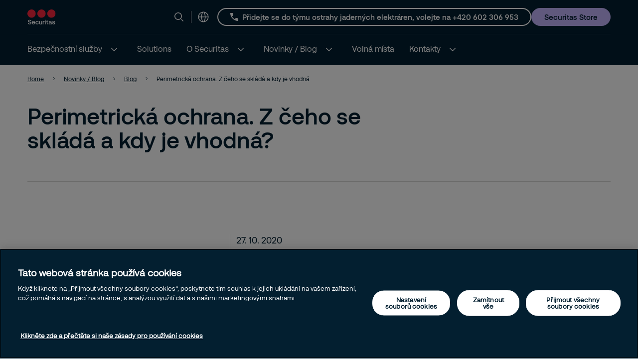

--- FILE ---
content_type: text/html; charset=utf-8
request_url: https://www.securitas.cz/novinky--blog/blog/perimetricka-ochrana-z-ceho-se-sklada-a-kdy-je-vhodna/
body_size: 43743
content:


<!DOCTYPE html>
<html lang="cs-CZ" >
<head>
        <!-- Google Tag Manager -->
        <script nonce="aO9rdSU0A+XFhMUkFah/etyEd7+YWnEODIZSfW2EWVw=">
            // Define dataLayer and the gtag function.
            window.dataLayer = window.dataLayer || [];
            function gtag() { dataLayer.push(arguments); }

            // Default ad_storage to 'denied'.
            gtag('consent', 'default', {
                ad_storage: "denied",
                analytics_storage: "denied",
                functionality_storage: "denied",
                personalization_storage: "denied",
                security_storage: "denied",
                ad_user_data: "denied",
                ad_personalization: "denied",
                'wait_for_update': 500
            });

            (function (w, d, s, l, i) {
                w[l] = w[l] || []; w[l].push({
                    'gtm.start':
                        new Date().getTime(), event: 'gtm.js'
                }); var f = d.getElementsByTagName(s)[0],
                    j = d.createElement(s), dl = l != 'dataLayer' ? '&l=' + l : ''; j.async = true; j.src =
                        'https://www.googletagmanager.com/gtm.js?id=' + i + dl; var n = d.querySelector('[nonce]');
                n && j.setAttribute('nonce', n.nonce || n.getAttribute('nonce')); f.parentNode.insertBefore(j, f);
            })(window, document, 'script', 'dataLayer', 'GTM-NQCRMS5');</script>
            <!-- End Google Tag Manager -->
            <script nonce="aO9rdSU0A+XFhMUkFah/etyEd7+YWnEODIZSfW2EWVw=" type="text/javascript" src="https://cdn.cookielaw.org/consent/810ab743-7f9d-4c6c-bd08-dd872a899a90/OtAutoBlock.js"></script>
            <script nonce="aO9rdSU0A+XFhMUkFah/etyEd7+YWnEODIZSfW2EWVw=" src="https://cdn.cookielaw.org/scripttemplates/otSDKStub.js" data-document-language="true" type="text/javascript" charset="UTF-8" data-domain-script="810ab743-7f9d-4c6c-bd08-dd872a899a90"></script>
            <script nonce="aO9rdSU0A+XFhMUkFah/etyEd7+YWnEODIZSfW2EWVw=" type="text/javascript">
                window.OptanonWrapper = window.OptanonWrapper || function () { };
            </script>
            <script nonce="aO9rdSU0A+XFhMUkFah/etyEd7+YWnEODIZSfW2EWVw=">
                const originalOptanonWrapper = window.OptanonWrapper || function () { };

                function NewOptanonWrapper() {
                    if (!!OnetrustActiveGroups &&
                        OnetrustActiveGroups.indexOf('' || 'C0004') != -1
                    ) {
                        const utmParams = window.location.search.substr(1).split("&").filter(p => p.indexOf("utm_") > -1).join("&");
                        if (utmParams.length > 0) {
                            var d = new Date();
                            // 28 days
                            d.setTime(d.getTime() + 28 * 24 * 60 * 60 * 1000);
                            var expires = "expires=" + d.toUTCString();
                            document.cookie = "sec_utm=" + utmParams + ";" + expires + ";path=/;";
                        }
                    }
                    originalOptanonWrapper.apply(null, arguments);
                }

                window.OptanonWrapper = NewOptanonWrapper;
            </script>




    <script nonce="aO9rdSU0A+XFhMUkFah/etyEd7+YWnEODIZSfW2EWVw=">
        (function () {
            const originalOptanonWrapper = window.OptanonWrapper || function () { };

            function NewOptanonWrapper() {
                const consentGiven = !!window.OnetrustActiveGroups && window.OnetrustActiveGroups.indexOf("C0002") > -1;

                if (!window.clarity) {
                    window.clarity = [];
                }
                if (consentGiven) {
                   
                } else if (!consentGiven) {
                    window.clarity('consent', false);
                   deleteClarityCookies();
                }

                originalOptanonWrapper.apply(null, arguments);
            }

            function loadClarity() {
                (function (c, l, a, r, i, t, y) {
                    c[a] = c[a] || function () { (c[a].q = c[a].q || []).push(arguments) };
                    t = l.createElement(r); t.async = 1; t.src = "https://www.clarity.ms/tag/" + i;
                    y = l.getElementsByTagName(r)[0]; y.parentNode.insertBefore(t, y);
                })(window, document, "clarity", "script", 'stluak9fhq');
            }

            function deleteClarityCookies() {
                const clarityCookies = ['_clck', '_clsk'];
                clarityCookies.forEach(cookie => {
                    document.cookie = cookie + '=; expires=Thu, 01 Jan 1970 00:00:00 UTC; path=/;';
                });
                console.log("Clarity cookies removed.");
            }


            window.OptanonWrapper = NewOptanonWrapper;
        })();
    </script>
    <script type="text/javascript" nonce="aO9rdSU0A+XFhMUkFah/etyEd7+YWnEODIZSfW2EWVw=">
        
        (function (c, l, a, r, i, t, y) {
            c[a] = c[a] || function () { (c[a].q = c[a].q || []).push(arguments) };
            t = l.createElement(r); t.async = 1; t.src = "https://www.clarity.ms/tag/" + i;
            y = l.getElementsByTagName(r)[0]; y.parentNode.insertBefore(t, y);
        })(window, document, "clarity", "script", "stluak9fhq");
    </script>

   
    <meta charset="utf-8" />
    <meta http-equiv="Content-Type" content="text/html; charset=UTF-8" />
    <meta http-equiv="X-UA-Compatible" content="ie=edge" />
    <meta name="viewport" content="width=device-width, initial-scale=1.0" />


        <meta name="robots" content="index,follow, max-image-preview:large">
    <script nonce="aO9rdSU0A+XFhMUkFah/etyEd7+YWnEODIZSfW2EWVw=">
        // Check if the current URL contains query parameters
        function urlContainsQueryParams() {
            return window.location.search.length > 0;
        }

        // Dynamically generate the meta robots tag
        function generateMetaRobotsTag() {
            if (urlContainsQueryParams()) {
                var metaTagR = document.querySelector('meta[name="robots"]');
                // Check if the meta tag exists
                if (metaTagR) {
                    // Remove the meta tag from the DOM
                    metaTagR.parentNode.removeChild(metaTagR);
                }
                var metaTag = document.createElement('meta');
                metaTag.setAttribute('name', 'robots');
                metaTag.setAttribute('content', 'noindex,nofollow');
                document.head.appendChild(metaTag);
            }
        }

        // Call the function when the document is ready
        document.addEventListener('DOMContentLoaded', generateMetaRobotsTag);
    </script>


    <title> Ochrana perimetru &#x5C0; Securitas</title>
        <meta name="description" content="Nastav&#xED;me v&#xE1;m &#xFA;&#x10D;innou ochranu perimetru nejvhodn&#x11B;j&#x161;&#xED; kombinac&#xED; v&#x161;ech dostupn&#xFD;ch prvk&#x16F;&#x1F510;.Unik&#xE1;tn&#xED; technologie&#x2714;&#xFE0F;Glob&#xE1;ln&#xED; know-how&#x2714;&#xFE0F;&#x160;pi&#x10D;kov&#xFD; servis&#x2714;&#xFE0F;." />
    <link rel="shortcut icon" sizes="16x16" href="/images/brand/favicon-16x16.png" type="image/png" />
    <link rel="shortcut icon" sizes="32x32" href="/images/brand/favicon-32x32.png" type="image/png" />
    <link rel="stylesheet" type="text/css" href="/css/site.min.css?v=xjMosBzULFq92Hu1shYQR1AdKzRYnvSAKnKapqS0Kss">
    <link href="https://www.securitas.cz/novinky--blog/blog/perimetricka-ochrana-z-ceho-se-sklada-a-kdy-je-vhodna/" rel="canonical" />
    
    <meta property="og:title" />
    <meta property="og:url" content="/novinky--blog/blog/perimetricka-ochrana-z-ceho-se-sklada-a-kdy-je-vhodna/" />
        <meta property="og:image" content="https://www.securitas.cz/globalassets/images/2020/10/25/escorte-a-distance-pme_720x340-30038901ad4511a45b6ac29758cd92597931.jpg" />
        <meta name="twitter:image" content="https://www.securitas.cz/globalassets/images/2020/10/25/escorte-a-distance-pme_720x340-30038901ad4511a45b6ac29758cd92597931.jpg" />



    <link rel="preload" as="image" href="https://securitasmedia.com/securitas-epi/Top%20Page%20Desktop_escorte-a-distance-PME_720x340.jpg" />
<link rel='stylesheet' type='text/css' data-f-resource='EPiServerForms.css' href='/Util/EPiServer.Forms/EPiServerForms.css' />
<script nonce="aO9rdSU0A&#x2B;XFhMUkFah/etyEd7&#x2B;YWnEODIZSfW2EWVw=">
!function(T,l,y){var S=T.location,k="script",D="instrumentationKey",C="ingestionendpoint",I="disableExceptionTracking",E="ai.device.",b="toLowerCase",w="crossOrigin",N="POST",e="appInsightsSDK",t=y.name||"appInsights";(y.name||T[e])&&(T[e]=t);var n=T[t]||function(d){var g=!1,f=!1,m={initialize:!0,queue:[],sv:"5",version:2,config:d};function v(e,t){var n={},a="Browser";return n[E+"id"]=a[b](),n[E+"type"]=a,n["ai.operation.name"]=S&&S.pathname||"_unknown_",n["ai.internal.sdkVersion"]="javascript:snippet_"+(m.sv||m.version),{time:function(){var e=new Date;function t(e){var t=""+e;return 1===t.length&&(t="0"+t),t}return e.getUTCFullYear()+"-"+t(1+e.getUTCMonth())+"-"+t(e.getUTCDate())+"T"+t(e.getUTCHours())+":"+t(e.getUTCMinutes())+":"+t(e.getUTCSeconds())+"."+((e.getUTCMilliseconds()/1e3).toFixed(3)+"").slice(2,5)+"Z"}(),iKey:e,name:"Microsoft.ApplicationInsights."+e.replace(/-/g,"")+"."+t,sampleRate:100,tags:n,data:{baseData:{ver:2}}}}var h=d.url||y.src;if(h){function a(e){var t,n,a,i,r,o,s,c,u,p,l;g=!0,m.queue=[],f||(f=!0,t=h,s=function(){var e={},t=d.connectionString;if(t)for(var n=t.split(";"),a=0;a<n.length;a++){var i=n[a].split("=");2===i.length&&(e[i[0][b]()]=i[1])}if(!e[C]){var r=e.endpointsuffix,o=r?e.location:null;e[C]="https://"+(o?o+".":"")+"dc."+(r||"services.visualstudio.com")}return e}(),c=s[D]||d[D]||"",u=s[C],p=u?u+"/v2/track":d.endpointUrl,(l=[]).push((n="SDK LOAD Failure: Failed to load Application Insights SDK script (See stack for details)",a=t,i=p,(o=(r=v(c,"Exception")).data).baseType="ExceptionData",o.baseData.exceptions=[{typeName:"SDKLoadFailed",message:n.replace(/\./g,"-"),hasFullStack:!1,stack:n+"\nSnippet failed to load ["+a+"] -- Telemetry is disabled\nHelp Link: https://go.microsoft.com/fwlink/?linkid=2128109\nHost: "+(S&&S.pathname||"_unknown_")+"\nEndpoint: "+i,parsedStack:[]}],r)),l.push(function(e,t,n,a){var i=v(c,"Message"),r=i.data;r.baseType="MessageData";var o=r.baseData;return o.message='AI (Internal): 99 message:"'+("SDK LOAD Failure: Failed to load Application Insights SDK script (See stack for details) ("+n+")").replace(/\"/g,"")+'"',o.properties={endpoint:a},i}(0,0,t,p)),function(e,t){if(JSON){var n=T.fetch;if(n&&!y.useXhr)n(t,{method:N,body:JSON.stringify(e),mode:"cors"});else if(XMLHttpRequest){var a=new XMLHttpRequest;a.open(N,t),a.setRequestHeader("Content-type","application/json"),a.send(JSON.stringify(e))}}}(l,p))}function i(e,t){f||setTimeout(function(){!t&&m.core||a()},500)}var e=function(){var n=l.createElement(k);n.src=h;var e=y[w];return!e&&""!==e||"undefined"==n[w]||(n[w]=e),n.onload=i,n.onerror=a,n.onreadystatechange=function(e,t){"loaded"!==n.readyState&&"complete"!==n.readyState||i(0,t)},n}();y.ld<0?l.getElementsByTagName("head")[0].appendChild(e):setTimeout(function(){l.getElementsByTagName(k)[0].parentNode.appendChild(e)},y.ld||0)}try{m.cookie=l.cookie}catch(p){}function t(e){for(;e.length;)!function(t){m[t]=function(){var e=arguments;g||m.queue.push(function(){m[t].apply(m,e)})}}(e.pop())}var n="track",r="TrackPage",o="TrackEvent";t([n+"Event",n+"PageView",n+"Exception",n+"Trace",n+"DependencyData",n+"Metric",n+"PageViewPerformance","start"+r,"stop"+r,"start"+o,"stop"+o,"addTelemetryInitializer","setAuthenticatedUserContext","clearAuthenticatedUserContext","flush"]),m.SeverityLevel={Verbose:0,Information:1,Warning:2,Error:3,Critical:4};var s=(d.extensionConfig||{}).ApplicationInsightsAnalytics||{};if(!0!==d[I]&&!0!==s[I]){var c="onerror";t(["_"+c]);var u=T[c];T[c]=function(e,t,n,a,i){var r=u&&u(e,t,n,a,i);return!0!==r&&m["_"+c]({message:e,url:t,lineNumber:n,columnNumber:a,error:i}),r},d.autoExceptionInstrumented=!0}return m}(y.cfg);function a(){y.onInit&&y.onInit(n)}(T[t]=n).queue&&0===n.queue.length?(n.queue.push(a),n.trackPageView({})):a()}(window,document,{src: "https://js.monitor.azure.com/scripts/b/ai.2.gbl.min.js", crossOrigin: "anonymous", cfg: {instrumentationKey:'44f9f6a2-7ed3-4f23-97d5-f27c8e86e6b3', disableCookiesUsage: false }});
</script>
<script nonce="aO9rdSU0A&#x2B;XFhMUkFah/etyEd7&#x2B;YWnEODIZSfW2EWVw=">
var epi = epi||{}; epi.EPiServer = epi.EPiServer||{}; epi.EPiServer.Forms = epi.EPiServer.Forms||{};
                    epi.EPiServer.Forms.InjectFormOwnJQuery = true;epi.EPiServer.Forms.OriginalJQuery = typeof jQuery !== 'undefined' ? jQuery : undefined;
</script>
 
    
    
        <style nonce="aO9rdSU0A+XFhMUkFah/etyEd7+YWnEODIZSfW2EWVw=">
            .is-38a623bb-7887-4d0c-ba29-f603de0bfb0e{background-image: url('https://securitasmedia.com/securitas-epi/Top%20Page%20Desktop_escorte-a-distance-PME_720x340.jpg');}
        </style>
</head>

<body 
    class="theme__default standardpage" 
    >
        <!-- Google Tag Manager (noscript) -->
        <noscript>
            <iframe src="https://www.googletagmanager.com/ns.html?id=GTM-NQCRMS5" height="0" width="0"  class="google-tag-iframe"></iframe>
        </noscript>
        <!-- End Google Tag Manager (noscript) -->
    <input id="search-page-url" type="hidden" value="/search-page/" />
    <input id="OpenCountrySelector" type="hidden" />



	<header class="header js-header">
		<a class="skip-to-main" href="#main-content">Skip to main content</a>
		<div id="country-selector" class="country-selector" aria-expanded="false">
			<section class="fluid grid">
				<button class="country-selector__close">
					<svg>
						<use xlink:href="/images/securitas.spritemap.svg#sprite-close--white"></use>
					</svg>
				</button>
				<div class="header__sub--inner js-country-selector-component"></div>
				<div class="menu__preamble">
					<div class="menu__preamble--inner">
						<div class="preview__headline">Securitas ve sv&#x11B;t&#x11B;</div>
						<div class="preview__copyright">
							<div></div>
							<div></div>
						</div>
					</div>
				</div>
			</section>
		</div>
		<div class="header__outer js-modal-form">
			<div class="header__top mobile-hidden">
				<div class="container">
					<div class="header__logo mobile-hidden">
						<a href="/">
                                <img src="/images/brand/securitas_ab_logo.svg" alt="Zem&#x11B;, kde p&#x16F;sob&#xED; Securitas" title="Zem&#x11B;, kde p&#x16F;sob&#xED; Securitas" loading="lazy" />

						</a>
					</div>

					<div class="mini-links">

							<div class="js-search-wrapper header__search--wrapper">
								<button class="js-search button__search header__link" aria-haspopup="true" aria-label="Search">
									<svg>
										<use xlink:href="/images/securitas.spritemap.svg#sprite-search"></use>
									</svg>
								</button>
								<div class="search__panel js-search-panel search__panel--top">
									<div class="search__panel--inner">
										<div class="header__logo">
											<a href="/">
												<img src="/images/brand/securitas_ab_logo_inverted.svg" alt="Zem&#x11B;, kde p&#x16F;sob&#xED; Securitas" title="Zem&#x11B;, kde p&#x16F;sob&#xED; Securitas" width="55" loading="lazy" />
											</a>
										</div>
										<div class="left">
											<div class="separator"></div>
											<div class="search__wrapper">
												<label for="search-1" class="visuallyhidden">Hledat
													<span class="offleft">Start typing, then use the up and down arrows to select an option from the list</span>
												</label>
												<input id="search-1" class="js-search-input" type="search" placeholder="Hledat" />
												<span id="search-results-count" class="offleft" tabindex="-1" aria-live="polite" role="status"></span>
												<div class="search__results-instant">
													<div class="search__results-instant-wrapper">
														<div class="results">
															<ul class="js-results-list results-list"></ul>
														</div>
													</div>
												</div>
											</div>
											<button class="search__close js-search-close" aria-label="Close">
												<svg>
													<use xlink:href="/images/securitas.spritemap.svg#sprite-close--blue"></use>
												</svg>
											</button>
										</div>
									</div>
								</div>
							</div>
							<div class="separator hide-mobile"></div>



						<div class="header__country header__link--wrapper">
							<button id="language-header" class="js-language-toggle button__language header__link" aria-haspopup="true" title="Securitas ve sv&#x11B;t&#x11B;">
								<svg>
									<use xlink:href="/images/securitas.spritemap.svg#sprite-globe"></use>
								</svg>
							</button>
						</div>
					</div>

						<a href="tel:/&#x2B;420%20602%20306%20953" class="button button__outline button__outline--white header__phone tiny mobile-hidden testar">
							<svg>
								<use xlink:href="/images/securitas.spritemap.svg#sprite-phone--white"></use>
							</svg>
							<span>
P&#x159;idejte se do t&#xFD;mu ostrahy jadern&#xFD;ch elektr&#xE1;ren, volejte na &#x2B;420 602 306 953							</span>
						</a>

						<div class="megamenu-CTALink-button">
								<a class="button button__tertiary tiny mobile-hidden" href="https://store.securitas.cz/" title="Securitas Store" target="_blank">
									<span class="link__desktop text-blue">Securitas Store</span>
								</a>

							<div class="modal-form-block js-modal-form-block" data-formid="1">
								<div class="modal-form__inner">
									<button class="modal-form__close">
										<svg>
											<use xlink:href="/images/securitas.spritemap.svg#sprite-close--blue"></use>
										</svg>
									</button>

									<div class="modal-form-content form-block form-fluid">
</div>
								</div>
							</div>
						</div>

				</div>
			</div>
			<div class="header__middle desktop-hidden">
				<div class="header__inner">
					<div class="col">
						<div class="header__logo">
							<a href="/">
                                    <img src="/images/brand/securitas_ab_logo.svg" alt="Zem&#x11B;, kde p&#x16F;sob&#xED; Securitas" title="Zem&#x11B;, kde p&#x16F;sob&#xED; Securitas" loading="lazy" />

							</a>
						</div>
					</div>
					<div class="js-col col header-ctas">
							<div class="js-search-wrapper header__search--wrapper desktop-hidden">
								<button class="js-search button__search header__link text-white" aria-haspopup="true" aria-label="Search">
									<svg>
										<use xlink:href="/images/securitas.spritemap.svg#sprite-search"></use>
									</svg>
								</button>
								<div class="search__panel js-search-panel">
									<div class="search__panel--inner">
										<div class="header__logo">
											<a href="/">
                                                     <img src="/images/brand/securitas_ab_logo.svg" alt="Zem&#x11B;, kde p&#x16F;sob&#xED; Securitas" title="Zem&#x11B;, kde p&#x16F;sob&#xED; Securitas" width="55" loading="lazy" />
											</a>
										</div>
										<div class="left">
											<div class="separator"></div>
											<div class="search__wrapper">
												<label for="search-2" class="visuallyhidden">Hledat
													<span class="offleft">Start typing, then use the up and down arrows to select an option from the list</span>
												</label>
												<input id="search-2" class="js-search-input" id="search" type="search" placeholder="Hledat" />
												<span id="search-results-count" class="offleft" tabindex="-1" aria-live="polite" role="status"></span>
												<div class="search__results-instant">
													<div class="search__results-instant-wrapper">
														<div class="results">
															<ul class="js-results-list results-list"></ul>
														</div>
													</div>
												</div>
											</div>
											<button class="search__close js-search-close" aria-label="Close">
												<svg>
													<use xlink:href="/images/securitas.spritemap.svg#sprite-close--white"></use>
												</svg>
											</button>
										</div>
									</div>
								</div>
							</div>

						<button id="button__mobile" class="button__mobile js-toggle-mobile-menu">
							<div class="separator hidden-desktop"></div>
							<div class="button__mobile--burger">
								<div class="button__mobile--line"></div>
							</div>
						</button>
					</div>
				</div>
			</div>
			<div class="js-header-bottom header__bottom">


				<div class="header__bottom-wrapper">
					<nav class="header__nav--primary" role="navigation" aria-label="Mega menu">
						<div class="link__container">
							<ul id="nav-list" class="link__list" role="list">

								<li class="header__link--wrapper cta__linkmobile" role="listitem">
									<span class="link__inner">
										<button class="js-language-toggle language-selector-mobile">
											<span class="">
												<svg>
													<use xlink:href="/images/securitas.spritemap.svg#sprite-globe"></use>
												</svg>
												<span class="link__desktop">Securitas ve sv&#x11B;t&#x11B;</span>
											</span>
										</button>
									</span>
								</li>

									<li class="js-megamenu-toggle header__link--wrapper header__link--wrapper__children" role="listitem">
											<span class="link__inner">
												<a class="header__link js-header-link" href="/bezpecnostni-sluzby/">
													<span>Bezpe&#x10D;nostn&#xED; slu&#x17E;by</span>

												</a>
													<button aria-label="Bezpe&#x10D;nostn&#xED; slu&#x17E;by" aria-expanded="false">
														<svg>
															<use xlink:href="/images/securitas.spritemap.svg#sprite-chevron-down--white"></use>
														</svg>
													</button>
											</span>

											<div class="header__sub--wrapper expanded-mega-menu  " aria-expanded="false">
												<div class="container">
													<section class="fluid megamenu_labels">
															<div class="megamenu-header-text">Bezpe&#x10D;nostn&#xED; slu&#x17E;by</div>

															<div class="column megamenu_desktop">
																	<ul>
																		<li class="submenu__item">
																			<div class="js-submenu-expand">
																					<a href="/bezpecnostni-sluzby/fyzicka-ostraha-objektu-a-osob/" class="js-submenu-children card__linkparent  card__hasChildren">
																						Fyzick&#xE1; ostraha objekt&#x16F; a osob
																					</a>
																						<svg class="megamenu-expand-icon">
																							<use xlink:href="/images/securitas.spritemap.svg#sprite-chevron-down"></use>
																						</svg>

																			</div>

																				<ul class="">
																						<li>
																								<a href="/bezpecnostni-sluzby/fyzicka-ostraha-objektu-a-osob/digitalizace-securitas-vision/" class="card__link ">Digitalizace - Securitas Vision</a>
																						</li>
																				</ul>
																		</li>
																	</ul>
																	<ul>
																		<li class="submenu__item">
																			<div class="js-submenu-expand">
																					<a href="/bezpecnostni-sluzby/dohledove-centrum--pco/" class="js-submenu-children card__linkparent  card__hasChildren">
																						Dohledov&#xE9; centrum / PCO
																					</a>
																						<svg class="megamenu-expand-icon">
																							<use xlink:href="/images/securitas.spritemap.svg#sprite-chevron-down"></use>
																						</svg>

																			</div>

																				<ul class="">
																						<li>
																								<a href="/bezpecnostni-sluzby/dohledove-centrum--pco/holiday-set/" class="card__link ">Holiday set</a>
																						</li>
																						<li>
																								<a href="/bezpecnostni-sluzby/dohledove-centrum--pco/sos-tisnove-tlacitko/" class="card__link ">T&#xED;s&#x148;ov&#xE9; tla&#x10D;&#xED;tko pro p&#x159;ivol&#xE1;n&#xED; pomoci</a>
																						</li>
																				</ul>
																		</li>
																	</ul>
																	<ul>
																		<li class="submenu__item">
																			<div class="js-submenu-expand">
																					<a href="/bezpecnostni-sluzby/video-dohled-nove-generace/" class="js-submenu-children card__linkparent  ">
																						Vzd&#xE1;len&#xFD; videodohled
																					</a>

																			</div>

																		</li>
																	</ul>
																	<ul>
																		<li class="submenu__item">
																			<div class="js-submenu-expand">
																					<a href="/bezpecnostni-sluzby/evratnice/" class="js-submenu-children card__linkparent  ">
																						eVr&#xE1;tnice
																					</a>

																			</div>

																		</li>
																	</ul>
																	<ul>
																		<li class="submenu__item">
																			<div class="js-submenu-expand">
																					<a href="/bezpecnostni-sluzby/erecepce-automaticka-recepce/" class="js-submenu-children card__linkparent  ">
																						eRecepce, automatick&#xE1; recepce
																					</a>

																			</div>

																		</li>
																	</ul>
															</div>
															<div class="column megamenu_desktop">
																	<ul>
																		<li class="submenu__item">
																			<div class="js-submenu-expand">
																					<a href="/bezpecnostni-sluzby/mobilni-sluzby/" class="js-submenu-children card__linkparent  card__hasChildren">
																						Mobiln&#xED; slu&#x17E;by
																					</a>
																						<svg class="megamenu-expand-icon">
																							<use xlink:href="/images/securitas.spritemap.svg#sprite-chevron-down"></use>
																						</svg>

																			</div>

																				<ul class="">
																						<li>
																								<a href="/bezpecnostni-sluzby/mobilni-sluzby/pesi-patrola/" class="card__link ">P&#x11B;&#x161;&#xED; patrola</a>
																						</li>
																				</ul>
																		</li>
																	</ul>
																	<ul>
																		<li class="submenu__item">
																			<div class="js-submenu-expand">
																					<a href="/bezpecnostni-sluzby/bezpecnostni-technologie/" class="js-submenu-children card__linkparent  ">
																						Bezpe&#x10D;nostn&#xED; technologie
																					</a>

																			</div>

																		</li>
																	</ul>
																	<ul>
																		<li class="submenu__item">
																			<div class="js-submenu-expand">
																					<a href="/bezpecnostni-sluzby/bozp-a-pozarni-ochrana/" class="js-submenu-children card__linkparent  ">
																						BOZP a po&#x17E;&#xE1;rn&#xED; ochrana
																					</a>

																			</div>

																		</li>
																	</ul>
																	<ul>
																		<li class="submenu__item">
																			<div class="js-submenu-expand">
																					<a href="/bezpecnostni-sluzby/bezpecnostni-poradenstvi/" class="js-submenu-children card__linkparent  ">
																						Bezpe&#x10D;nostn&#xED; poradenstv&#xED;
																					</a>

																			</div>

																		</li>
																	</ul>
															</div>

														<div class="column megamenu_mobile">
																<ul>
																	<li class="submenu__item">
																		<div class="js-submenu-expand">
																				<a href="/bezpecnostni-sluzby/fyzicka-ostraha-objektu-a-osob/" class="js-submenu-children card__linkparent  card__hasChildren">
																					Fyzick&#xE1; ostraha objekt&#x16F; a osob
																				</a>
																					<svg class="megamenu-expand-icon">
																						<use xlink:href="/images/securitas.spritemap.svg#sprite-chevron-down"></use>
																					</svg>

																		</div>

																			<ul class="">
																					<li>
																							<a href="/bezpecnostni-sluzby/fyzicka-ostraha-objektu-a-osob/digitalizace-securitas-vision/" class="card__link ">Digitalizace - Securitas Vision</a>
																					</li>
																			</ul>
																	</li>
																</ul>
																<ul>
																	<li class="submenu__item">
																		<div class="js-submenu-expand">
																				<a href="/bezpecnostni-sluzby/dohledove-centrum--pco/" class="js-submenu-children card__linkparent  card__hasChildren">
																					Dohledov&#xE9; centrum / PCO
																				</a>
																					<svg class="megamenu-expand-icon">
																						<use xlink:href="/images/securitas.spritemap.svg#sprite-chevron-down"></use>
																					</svg>

																		</div>

																			<ul class="">
																					<li>
																							<a href="/bezpecnostni-sluzby/dohledove-centrum--pco/holiday-set/" class="card__link ">Holiday set</a>
																					</li>
																					<li>
																							<a href="/bezpecnostni-sluzby/dohledove-centrum--pco/sos-tisnove-tlacitko/" class="card__link ">T&#xED;s&#x148;ov&#xE9; tla&#x10D;&#xED;tko pro p&#x159;ivol&#xE1;n&#xED; pomoci</a>
																					</li>
																			</ul>
																	</li>
																</ul>
																<ul>
																	<li class="submenu__item">
																		<div class="js-submenu-expand">
																				<a href="/bezpecnostni-sluzby/video-dohled-nove-generace/" class="js-submenu-children card__linkparent  ">
																					Vzd&#xE1;len&#xFD; videodohled
																				</a>

																		</div>

																	</li>
																</ul>
																<ul>
																	<li class="submenu__item">
																		<div class="js-submenu-expand">
																				<a href="/bezpecnostni-sluzby/evratnice/" class="js-submenu-children card__linkparent  ">
																					eVr&#xE1;tnice
																				</a>

																		</div>

																	</li>
																</ul>
																<ul>
																	<li class="submenu__item">
																		<div class="js-submenu-expand">
																				<a href="/bezpecnostni-sluzby/erecepce-automaticka-recepce/" class="js-submenu-children card__linkparent  ">
																					eRecepce, automatick&#xE1; recepce
																				</a>

																		</div>

																	</li>
																</ul>
																<ul>
																	<li class="submenu__item">
																		<div class="js-submenu-expand">
																				<a href="/bezpecnostni-sluzby/mobilni-sluzby/" class="js-submenu-children card__linkparent  card__hasChildren">
																					Mobiln&#xED; slu&#x17E;by
																				</a>
																					<svg class="megamenu-expand-icon">
																						<use xlink:href="/images/securitas.spritemap.svg#sprite-chevron-down"></use>
																					</svg>

																		</div>

																			<ul class="">
																					<li>
																							<a href="/bezpecnostni-sluzby/mobilni-sluzby/pesi-patrola/" class="card__link ">P&#x11B;&#x161;&#xED; patrola</a>
																					</li>
																			</ul>
																	</li>
																</ul>
																<ul>
																	<li class="submenu__item">
																		<div class="js-submenu-expand">
																				<a href="/bezpecnostni-sluzby/bezpecnostni-technologie/" class="js-submenu-children card__linkparent  ">
																					Bezpe&#x10D;nostn&#xED; technologie
																				</a>

																		</div>

																	</li>
																</ul>
																<ul>
																	<li class="submenu__item">
																		<div class="js-submenu-expand">
																				<a href="/bezpecnostni-sluzby/bozp-a-pozarni-ochrana/" class="js-submenu-children card__linkparent  ">
																					BOZP a po&#x17E;&#xE1;rn&#xED; ochrana
																				</a>

																		</div>

																	</li>
																</ul>
																<ul>
																	<li class="submenu__item">
																		<div class="js-submenu-expand">
																				<a href="/bezpecnostni-sluzby/bezpecnostni-poradenstvi/" class="js-submenu-children card__linkparent  ">
																					Bezpe&#x10D;nostn&#xED; poradenstv&#xED;
																				</a>

																		</div>

																	</li>
																</ul>
														</div>
													</section>

														<section class="fluid megamenu_content ">
															

														</section>
												</div>
											</div>
									</li>
									<li class="js-megamenu-toggle header__link--wrapper" role="listitem">
											<span class="link__inner">
												<a class="header__link js-header-link" href="/solutions/">
													<span>Solutions</span>

												</a>
											</span>

									</li>
									<li class="js-megamenu-toggle header__link--wrapper header__link--wrapper__children" role="listitem">
											<span class="link__inner">
												<a class="header__link js-header-link" href="/o-securitas/">
													<span>O Securitas</span>

												</a>
													<button aria-label="O Securitas" aria-expanded="false">
														<svg>
															<use xlink:href="/images/securitas.spritemap.svg#sprite-chevron-down--white"></use>
														</svg>
													</button>
											</span>

											<div class="header__sub--wrapper expanded-mega-menu  " aria-expanded="false">
												<div class="container">
													<section class="fluid megamenu_labels">
															<div class="megamenu-header-text">O Securitas</div>

															<div class="column megamenu_desktop">
																	<ul>
																		<li class="submenu__item">
																			<div class="js-submenu-expand">
																					<a href="/o-securitas/securitas-ve-svete/" class="js-submenu-children card__linkparent  ">
																						Securitas ve sv&#x11B;t&#x11B;
																					</a>

																			</div>

																		</li>
																	</ul>
																	<ul>
																		<li class="submenu__item">
																			<div class="js-submenu-expand">
																					<a href="/o-securitas/nas-cil-a-nase-hodnoty/" class="js-submenu-children card__linkparent  card__hasChildren">
																						N&#xE1;&#x161; c&#xED;l a na&#x161;e hodnoty
																					</a>
																						<svg class="megamenu-expand-icon">
																							<use xlink:href="/images/securitas.spritemap.svg#sprite-chevron-down"></use>
																						</svg>

																			</div>

																				<ul class="">
																						<li>
																								<a href="/o-securitas/nas-cil-a-nase-hodnoty/seznamte-se-s-nasimi-lidmi/" class="card__link ">Seznamte se s na&#x161;imi lidmi</a>
																						</li>
																				</ul>
																		</li>
																	</ul>
																	<ul>
																		<li class="submenu__item">
																			<div class="js-submenu-expand">
																					<a href="/o-securitas/kvalita/" class="js-submenu-children card__linkparent  ">
																						Kvalita
																					</a>

																			</div>

																		</li>
																	</ul>
																	<ul>
																		<li class="submenu__item">
																			<div class="js-submenu-expand">
																					<a href="/o-securitas/spolecenska-odpovednost/" class="js-submenu-children card__linkparent  ">
																						Spole&#x10D;ensk&#xE1; odpov&#x11B;dnost
																					</a>

																			</div>

																		</li>
																	</ul>
																	<ul>
																		<li class="submenu__item">
																			<div class="js-submenu-expand">
																					<a href="/o-securitas/nase-strategie/" class="js-submenu-children card__linkparent  ">
																						Na&#x161;e strategie
																					</a>

																			</div>

																		</li>
																	</ul>
															</div>
															<div class="column megamenu_desktop">
																	<ul>
																		<li class="submenu__item">
																			<div class="js-submenu-expand">
																					<a href="/o-securitas/linka-integrity/" class="js-submenu-children card__linkparent  ">
																						Linka integrity
																					</a>

																			</div>

																		</li>
																	</ul>
																	<ul>
																		<li class="submenu__item">
																			<div class="js-submenu-expand">
																					<a href="/o-securitas/obchodni-podminky/" class="js-submenu-children card__linkparent  ">
																						Obchodn&#xED; podm&#xED;nky
																					</a>

																			</div>

																		</li>
																	</ul>
																	<ul>
																		<li class="submenu__item">
																			<div class="js-submenu-expand">
																					<a href="/o-securitas/ochrana-osobnich-udaju/" class="js-submenu-children card__linkparent  ">
																						Ochrana osobn&#xED;ch &#xFA;daj&#x16F;
																					</a>

																			</div>

																		</li>
																	</ul>
																	<ul>
																		<li class="submenu__item">
																			<div class="js-submenu-expand">
																					<a href="/o-securitas/management-securitas-cr/" class="js-submenu-children card__linkparent  ">
																						Management SECURITAS &#x10C;R
																					</a>

																			</div>

																		</li>
																	</ul>
															</div>

														<div class="column megamenu_mobile">
																<ul>
																	<li class="submenu__item">
																		<div class="js-submenu-expand">
																				<a href="/o-securitas/securitas-ve-svete/" class="js-submenu-children card__linkparent  ">
																					Securitas ve sv&#x11B;t&#x11B;
																				</a>

																		</div>

																	</li>
																</ul>
																<ul>
																	<li class="submenu__item">
																		<div class="js-submenu-expand">
																				<a href="/o-securitas/nas-cil-a-nase-hodnoty/" class="js-submenu-children card__linkparent  card__hasChildren">
																					N&#xE1;&#x161; c&#xED;l a na&#x161;e hodnoty
																				</a>
																					<svg class="megamenu-expand-icon">
																						<use xlink:href="/images/securitas.spritemap.svg#sprite-chevron-down"></use>
																					</svg>

																		</div>

																			<ul class="">
																					<li>
																							<a href="/o-securitas/nas-cil-a-nase-hodnoty/seznamte-se-s-nasimi-lidmi/" class="card__link ">Seznamte se s na&#x161;imi lidmi</a>
																					</li>
																			</ul>
																	</li>
																</ul>
																<ul>
																	<li class="submenu__item">
																		<div class="js-submenu-expand">
																				<a href="/o-securitas/kvalita/" class="js-submenu-children card__linkparent  ">
																					Kvalita
																				</a>

																		</div>

																	</li>
																</ul>
																<ul>
																	<li class="submenu__item">
																		<div class="js-submenu-expand">
																				<a href="/o-securitas/spolecenska-odpovednost/" class="js-submenu-children card__linkparent  ">
																					Spole&#x10D;ensk&#xE1; odpov&#x11B;dnost
																				</a>

																		</div>

																	</li>
																</ul>
																<ul>
																	<li class="submenu__item">
																		<div class="js-submenu-expand">
																				<a href="/o-securitas/nase-strategie/" class="js-submenu-children card__linkparent  ">
																					Na&#x161;e strategie
																				</a>

																		</div>

																	</li>
																</ul>
																<ul>
																	<li class="submenu__item">
																		<div class="js-submenu-expand">
																				<a href="/o-securitas/linka-integrity/" class="js-submenu-children card__linkparent  ">
																					Linka integrity
																				</a>

																		</div>

																	</li>
																</ul>
																<ul>
																	<li class="submenu__item">
																		<div class="js-submenu-expand">
																				<a href="/o-securitas/obchodni-podminky/" class="js-submenu-children card__linkparent  ">
																					Obchodn&#xED; podm&#xED;nky
																				</a>

																		</div>

																	</li>
																</ul>
																<ul>
																	<li class="submenu__item">
																		<div class="js-submenu-expand">
																				<a href="/o-securitas/ochrana-osobnich-udaju/" class="js-submenu-children card__linkparent  ">
																					Ochrana osobn&#xED;ch &#xFA;daj&#x16F;
																				</a>

																		</div>

																	</li>
																</ul>
																<ul>
																	<li class="submenu__item">
																		<div class="js-submenu-expand">
																				<a href="/o-securitas/management-securitas-cr/" class="js-submenu-children card__linkparent  ">
																					Management SECURITAS &#x10C;R
																				</a>

																		</div>

																	</li>
																</ul>
														</div>
													</section>

														<section class="fluid megamenu_content ">
															

														</section>
												</div>
											</div>
									</li>
									<li class="js-megamenu-toggle header__link--wrapper header__link--wrapper__children" role="listitem">
											<span class="link__inner selected">
												<a class="header__link js-header-link" href="/novinky--blog/">
													<span>Novinky / Blog</span>

												</a>
													<button aria-label="Novinky / Blog" aria-expanded="false">
														<svg>
															<use xlink:href="/images/securitas.spritemap.svg#sprite-chevron-down--white"></use>
														</svg>
													</button>
											</span>

											<div class="header__sub--wrapper expanded-mega-menu  " aria-expanded="false">
												<div class="container">
													<section class="fluid megamenu_labels">
															<div class="megamenu-header-text">Novinky / Blog</div>

															<div class="column megamenu_desktop">
																	<ul>
																		<li class="submenu__item">
																			<div class="js-submenu-expand">
																					<a href="/novinky--blog/novinky/" class="js-submenu-children card__linkparent  card__hasChildren">
																						Novinky
																					</a>
																						<svg class="megamenu-expand-icon">
																							<use xlink:href="/images/securitas.spritemap.svg#sprite-chevron-down"></use>
																						</svg>

																			</div>

																				<ul class="">
																						<li>
																								<a href="/novinky--blog/novinky/novou-hr-reditelkou-spolecnosti-securitas-cr-je-petra-kasarda/" class="card__link ">Novou HR &#x159;editelkou spole&#x10D;nosti SECURITAS &#x10C;R je Petra Kasarda</a>
																						</li>
																						<li>
																								<a href="/novinky--blog/novinky/kazdy-mesic-se-v-cesku-ukradne-190-aut/" class="card__link ">Ka&#x17E;d&#xFD; m&#x11B;s&#xED;c se v &#x10C;esku ukradne 190 aut</a>
																						</li>
																						<li>
																								<a href="/novinky--blog/novinky/dohledova-sluzba-securitas-cr-v-ulicich-jizniho-mesta/" class="card__link ">Dohledov&#xE1; slu&#x17E;ba SECURITAS &#x10C;R v ulic&#xED;ch Ji&#x17E;n&#xED;ho M&#x11B;sta</a>
																						</li>
																						<li>
																								<a href="/novinky--blog/novinky/nove-jednokamerove-reseni-securitas-onebox/" class="card__link ">Nov&#xE9; jednokamerov&#xE9; &#x159;e&#x161;en&#xED; Securitas OneBox</a>
																						</li>
																						<li>
																								<a href="/novinky--blog/novinky/securitas-cr-v-roce-2024-zvysila-trzby-zisk-i-investice-do-technologii/" class="card__link ">SECURITAS &#x10C;R v roce 2024 zv&#xFD;&#x161;ila tr&#x17E;by, zisk i investice do technologi&#xED;</a>
																						</li>
																						<li>
																								<a href="/novinky--blog/novinky/securitas-cr-zajistuje-technologie-a-bezpecnost-ve-ctyrech-novych-automatizovanych-prodejnach-zabka/" class="card__link ">SECURITAS &#x10C;R zaji&#x161;&#x165;uje technologie a bezpe&#x10D;nost v prodejn&#xE1;ch &#x17D;abka</a>
																						</li>
																						<li>
																								<a href="/novinky--blog/novinky/poprve-bez-straznych-na-miste/" class="card__link ">YIT a SECURITAS &#x10C;R spustily 100% automatizovanou ostrahu staveni&#x161;t&#x11B;</a>
																						</li>
																						<li>
																								<a href="/novinky--blog/novinky/pruzkum-firmy-se-boji-ztrat-zbozi-zaroven-vsak-maji-obavy-z-bezpecnostnich-technologii/" class="card__link ">Firmy se boj&#xED; ztr&#xE1;t zbo&#x17E;&#xED;, z&#xE1;rove&#x148; v&#x161;ak i bezpe&#x10D;nostn&#xED;ch technologi&#xED;</a>
																						</li>
																						<li>
																								<a href="/novinky--blog/novinky/vychazi-studie-trendy-v-ceske-logistice-2025--partnerem-je-securitas-cr/" class="card__link ">Vych&#xE1;z&#xED; studie Trendy v &#x10D;esk&#xE9; logistice 2025</a>
																						</li>
																						<li>
																								<a href="/novinky--blog/novinky/securitas-cr-ziskala-stribrnou-medaili-ecovadis/" class="card__link ">SECURITAS &#x10C;R z&#xED;skala st&#x159;&#xED;brnou medaili EcoVadis</a>
																						</li>
																						<li>
																								<a href="/novinky--blog/novinky/umelou-inteligenci-dnes-uz-nasazujeme-u-95--kamer-rika-technicky-reditel-securitas-cr/" class="card__link ">Um&#x11B;lou inteligenci dnes u&#x17E; nasazujeme u 95 % kamer</a>
																						</li>
																						<li>
																								<a href="/novinky--blog/novinky/securitas-spousti-globalni-softwarovou-platformu/" class="card__link ">Securitas spou&#x161;t&#xED; glob&#xE1;ln&#xED; softwarovou platformu</a>
																						</li>
																						<li>
																								<a href="/novinky--blog/novinky/securitas-cr-otevira-prvni-cesky-eshop-s-bezpecnostnimi-sluzbami/" class="card__link ">SECURITAS otev&#xED;r&#xE1; prvn&#xED; &#x10D;esk&#xFD; e-shop s bezpe&#x10D;nost. slu&#x17E;bami</a>
																						</li>
																						<li>
																								<a href="/novinky--blog/novinky/securitas-slavi-90-let/" class="card__link ">Spole&#x10D;nost Securitas slav&#xED; 90 let. Od zalo&#x17E;en&#xED; u&#x161;la velk&#xFD; kus cesty</a>
																						</li>
																						<li>
																								<a href="/novinky--blog/novinky/novym-obchodnim-a-marketingovym-reditelem-securitas-cr-je-tomas-panek/" class="card__link ">Nov&#xFD;m obchodn&#xED;m a marketingov&#xFD;m &#x159;editelem SECURITAS &#x10C;R je Tom&#xE1;&#x161; P&#xE1;nek</a>
																						</li>
																						<li>
																								<a href="/novinky--blog/novinky/lidr-trhu-komercni-bezpecnosti-securitas-cr-hlasi-mirny-rust/" class="card__link ">L&#xED;dr trhu komer&#x10D;n&#xED; bezpe&#x10D;nosti SECURITAS &#x10C;R hl&#xE1;s&#xED; m&#xED;rn&#xFD; r&#x16F;st</a>
																						</li>
																						<li>
																								<a href="/novinky--blog/novinky/zakon-o-soukromych-bezpecnostnich-sluzbach-se-schvaluje-uz-30-let/" class="card__link ">Z&#xE1;kon o soukrom&#xFD;ch bezpe&#x10D;nostn&#xED;ch slu&#x17E;b&#xE1;ch</a>
																						</li>
																						<li>
																								<a href="/novinky--blog/novinky/2024-revoluce-v-technologiich-fyzicke-bezpenosti/" class="card__link ">2024: Revoluce v technologi&#xED;ch fyzick&#xE9; bezpe&#x10D;nosti</a>
																						</li>
																						<li>
																								<a href="/novinky--blog/novinky/securitas-ma-klimaticke-cile-validovane-sbti/" class="card__link ">Securitas m&#xE1; klimatick&#xE9; c&#xED;le validovan&#xE9; SBTi</a>
																						</li>
																						<li>
																								<a href="/novinky--blog/novinky/automaticka-prodejna-coop-v-mlade-boleslavi-predstavuje-revoluci-v-zabezpeceni/" class="card__link ">Automatick&#xE1; prodejna COOP p&#x159;edstavuje revoluci v zabezpe&#x10D;en&#xED;</a>
																						</li>
																						<li>
																								<a href="/novinky--blog/novinky/securitas-cr-uvadi-do-provozu-sluzbu-iot-tisnovych-tlacitek-v-narrow-band-siti-vodafone/" class="card__link ">SECURITAS &#x10C;R uv&#xE1;d&#xED; do provozu slu&#x17E;bu IoT t&#xED;s&#x148;ov&#xFD;ch tla&#x10D;&#xED;tek</a>
																						</li>
																						<li>
																								<a href="/novinky--blog/novinky/spolecnost-securitas-cr-ziskala-zlatou-medaili-ecovadis-za-udrzitelnost/" class="card__link ">Spole&#x10D;nost SECURITAS &#x10C;R z&#xED;skala Zlatou medaili EcoVadis za udr&#x17E;itelnost</a>
																						</li>
																						<li>
																								<a href="/novinky--blog/novinky/fotbalovy-stadion-v-teplicich-privital-podzimni-cast-ligy-s-novym-kamerovym-systemem/" class="card__link ">Fotbalov&#xFD; stadion v Teplic&#xED;ch p&#x159;iv&#xED;tal podzimn&#xED; &#x10D;&#xE1;st ligy</a>
																						</li>
																						<li>
																								<a href="/novinky--blog/novinky/novym-technickym-reditelem-securitas-cr-je-daniel-turnovsky/" class="card__link ">Nov&#xFD;m technick&#xFD;m &#x159;editelem SECURITAS &#x10C;R je Daniel Turnovsk&#xFD;</a>
																						</li>
																						<li>
																								<a href="/novinky--blog/novinky/dalkove-ovladanych-vlakovych-nadrazi-pribyva/" class="card__link ">D&#xE1;lkov&#x11B; ovl&#xE1;dan&#xFD;ch vlakov&#xFD;ch n&#xE1;dra&#x17E;&#xED; p&#x159;ib&#xFD;v&#xE1;</a>
																						</li>
																						<li>
																								<a href="/novinky--blog/novinky/min-zamestnancu-vic-technologii-a-rust-trzeb/" class="card__link ">M&#xED;&#x148; zam&#x11B;stnanc&#x16F;, v&#xED;c technologi&#xED; a 8,8% r&#x16F;st tr&#x17E;eb</a>
																						</li>
																						<li>
																								<a href="/novinky--blog/novinky/prvni-nadrazi-ovladane-plne-na-dalku/" class="card__link ">&#x10C;esk&#xE1; republika m&#xE1; prvn&#xED; n&#xE1;dra&#x17E;&#xED; ovl&#xE1;dan&#xE9; pln&#x11B; na d&#xE1;lku. Zabezpe&#x10D;uje ho SECURITAS &#x10C;R</a>
																						</li>
																						<li>
																								<a href="/novinky--blog/novinky/securitas-cr-uvadi-aplikaci-mysecuritas/" class="card__link ">SECURITAS &#x10C;R uv&#xE1;d&#xED; aplikaci MySecuritas</a>
																						</li>
																						<li>
																								<a href="/novinky--blog/novinky/vti-rizika-ale-i-nova-legislativa-a-technologie/" class="card__link ">V&#x11B;t&#x161;&#xED; rizika, ale i nov&#xE1; legislativa a technologie</a>
																						</li>
																						<li>
																								<a href="/novinky--blog/novinky/Uspora-za-energie-muze-vyjit-az-50x-levneji/" class="card__link ">&#xDA;spora za energie m&#x16F;&#x17E;e vyj&#xED;t a&#x17E; 50x levn&#x11B;ji</a>
																						</li>
																						<li>
																								<a href="/novinky--blog/novinky/securitas-r-se-zami-na-kyberbezpenost.-novym-editelem-vyvoje-je-lubo-adek" class="card__link ">SECURITAS &#x10C;R se zam&#x11B;&#x159;&#xED; na kyberbezpe&#x10D;nost. Nov&#xFD;m &#x159;editelem v&#xFD;voje je Lubo&#x161; &#x158;&#xE1;dek</a>
																						</li>
																						<li>
																								<a href="/novinky--blog/novinky/securitas-predstavuje-novou-autonomni-kamerovou-stanici/" class="card__link ">SECURITAS p&#x159;edstavuje novou autonomn&#xED; kamerovou stanici</a>
																						</li>
																						<li>
																								<a href="/novinky--blog/novinky/securitas-dokoncila-akvizici-stanley-security/" class="card__link ">Securitas dokon&#x10D;ila akvizici STANLEY Security</a>
																						</li>
																						<li>
																								<a href="/novinky--blog/novinky/securitas-prvni-bezpecnostni-spolecnost-se-zavazkem-k-SBTi/" class="card__link ">Securitas - prvn&#xED; bezpe&#x10D;nostn&#xED; spole&#x10D;nost se z&#xE1;vazkem k SBTi</a>
																						</li>
																						<li>
																								<a href="/novinky--blog/novinky/simulace-ozbrojeneho-utoku-za-ucasti-securitas-cr/" class="card__link ">Simulace ozbrojen&#xE9;ho &#xFA;toku za &#xFA;&#x10D;asti SECURITAS &#x10C;R</a>
																						</li>
																						<li>
																								<a href="/novinky--blog/novinky/securitas-nova-sluzba-sleduje-pritomnost-a-pohyb-zarizeni/" class="card__link ">SECURITAS - nov&#xE1; slu&#x17E;ba sleduje p&#x159;&#xED;tomnost a pohyb za&#x159;&#xED;zen&#xED;</a>
																						</li>
																						<li>
																								<a href="/novinky--blog/novinky/novym-obchodnim-reditelem-securitas-cr-je-michal-kubin/" class="card__link ">Nov&#xFD;m obchodn&#xED;m &#x159;editelem SECURITAS &#x10C;R je Michal Kub&#xED;n</a>
																						</li>
																						<li>
																								<a href="/novinky--blog/novinky/druhy-rok-pandemie-bezpecnostni-byznys-securitas-cr-neohrozil/" class="card__link ">Druh&#xFD; rok pandemie bezpe&#x10D;. byznys SECURITAS &#x10C;R neohrozil</a>
																						</li>
																						<li>
																								<a href="/novinky--blog/novinky/securitas-cr-se-pripojuje-k-iniciative-sklad/" class="card__link ">SECURITAS &#x10C;R se p&#x159;ipojuje k iniciativ&#x11B; SKLAD</a>
																						</li>
																						<li>
																								<a href="/novinky--blog/novinky/securitas-cr-vstupuje-do-programu-zelena-firma/" class="card__link ">SECURITAS &#x10C;R vstupuje do programu Zelen&#xE1; firma</a>
																						</li>
																						<li>
																								<a href="/novinky--blog/novinky/securitas-cr-komponentova-krize-muze-byt-bezpec-rizikem/" class="card__link ">SECURITAS &#x10C;R: Komponentov&#xE1; krize m&#x16F;&#x17E;e b&#xFD;t bezpe&#x10D;. rizikem</a>
																						</li>
																						<li>
																								<a href="/novinky--blog/novinky/novym-technickym-reditelem-securitas-cr-je-jan-peroutka/" class="card__link ">Nov&#xFD;m technick&#xFD;m &#x159;editelem SECURITAS &#x10C;R je Jan Peroutka</a>
																						</li>
																						<li>
																								<a href="/novinky--blog/novinky/30-let-spolecnosti-securitas-v-cr/" class="card__link ">30 let spole&#x10D;nosti Securitas v &#x10C;R</a>
																						</li>
																						<li>
																								<a href="/novinky--blog/novinky/securitas-podporuje-evropsky-den-proti-vloupani-2021/" class="card__link ">SECURITAS podporuje Evropsk&#xFD; den proti vloup&#xE1;n&#xED; 2021</a>
																						</li>
																						<li>
																								<a href="/novinky--blog/novinky/securitas-cr-ziskala-bronzovou-medaili-od-ecovadis/" class="card__link ">SECURITAS &#x10C;R z&#xED;skala bronzovou medaili od EcoVadis</a>
																						</li>
																						<li>
																								<a href="/novinky--blog/novinky/pandemie-urychluje-take-digitalizaci-bezpecnostnich-sluzeb/" class="card__link ">Pandemie urychluje tak&#xE9; digitalizaci bezpe&#x10D;nostn&#xED;ch slu&#x17E;eb</a>
																						</li>
																						<li>
																								<a href="/novinky--blog/novinky/workshop-securitas-z-bezpecnostnich-kamer-se-stavaji/" class="card__link ">Workshop Securitas: Z bezpe&#x10D;nostn&#xED;ch kamer se st&#xE1;vaj&#xED; senzory um&#x11B;l&#xE9; inteligence.</a>
																						</li>
																						<li>
																								<a href="/novinky--blog/novinky/securitas-predstavila-novou-globalni-identitu-znacky/" class="card__link ">Securitas p&#x159;edstavila novou glob&#xE1;ln&#xED; identitu zna&#x10D;ky</a>
																						</li>
																						<li>
																								<a href="/novinky--blog/novinky/lide-ze-securitas-pomohou-a-zajisti-evidenci-pri-testovani/" class="card__link ">Lid&#xE9; ze SECURITAS pomohou  a zajist&#xED; evidenci p&#x159;i testov&#xE1;n&#xED;</a>
																						</li>
																						<li>
																								<a href="/novinky--blog/novinky/securitas-cr-letos-obhajila-oceneni-czech-superbrands-award/" class="card__link ">SECURITAS &#x10C;R letos obh&#xE1;jila ocen&#x11B;n&#xED; Czech Superbrands Award</a>
																						</li>
																						<li>
																								<a href="/novinky--blog/novinky/securitas-cr-oznamila-ambiozni-plan-digitalizace/" class="card__link ">SECURITAS &#x10C;R ozn&#xE1;mila ambi&#xF3;zn&#xED; pl&#xE1;n digitalizace</a>
																						</li>
																						<li>
																								<a href="/novinky--blog/novinky/prohlaseni-k-udalosti-z-18-12-2020/" class="card__link ">Prohl&#xE1;&#x161;en&#xED; k ud&#xE1;losti z 18. 12. 2020</a>
																						</li>
																						<li>
																								<a href="/novinky--blog/novinky/pruzkum-securitas-regulace-poctu-navstevniku-v-prodejnach/" class="card__link ">Pr&#x16F;zkum SECURITAS: Regulace po&#x10D;tu n&#xE1;v&#x161;t&#x11B;vn&#xED;k&#x16F; v prodejn&#xE1;ch</a>
																						</li>
																						<li>
																								<a href="/novinky--blog/novinky/erecepce-securitas-zjednodusi-spravu-navstev-a-snizi-naklady/" class="card__link ">eRecepce Securitas zjednodu&#x161;&#xED; spr&#xE1;vu n&#xE1;v&#x161;t&#x11B;v a sn&#xED;&#x17E;&#xED; n&#xE1;klady</a>
																						</li>
																						<li>
																								<a href="/novinky--blog/novinky/novym-generalnim-reditelem-securitas-cr-je-pavel-adamovsky/" class="card__link ">Nov&#xFD;m gener&#xE1;ln&#xED;m &#x159;editelem SECURITAS &#x10C;R je Pavel Adamovsk&#xFD;</a>
																						</li>
																						<li>
																								<a href="/novinky--blog/novinky/ceny-kamerovych-systemu-dramaticky-klesly/" class="card__link ">Ceny kamerov&#xFD;ch syst&#xE9;m&#x16F; dramaticky klesly</a>
																						</li>
																						<li>
																								<a href="/novinky--blog/novinky/jak-zakaznici-a-cestujici-dodrzuji-vladni-narizeni/" class="card__link ">Jak z&#xE1;kazn&#xED;ci a cestuj&#xED;c&#xED; dodr&#x17E;uj&#xED; vl&#xE1;dn&#xED; na&#x159;&#xED;zen&#xED;?</a>
																						</li>
																						<li>
																								<a href="/novinky--blog/novinky/statistiky-securitas-umela-inteligence-a-falesne-poplachy/" class="card__link ">Statistiky SECURITAS - Um&#x11B;l&#xE1; inteligence a fale&#x161;n&#xE9; poplachy</a>
																						</li>
																						<li>
																								<a href="/novinky--blog/novinky/securitas-je-obdivovanou-firmou-ceske-republiky-pro-rok-2020/" class="card__link ">SECURITAS je Obdivovanou firmou &#x10C;esk&#xE9; republiky pro rok 2020</a>
																						</li>
																						<li>
																								<a href="/novinky--blog/novinky/nasazeni-termokamer-ma-sva-uskali-radi-securitas/" class="card__link ">Nasazen&#xED; termokamer m&#xE1; sv&#xE1; &#xFA;skal&#xED;, rad&#xED; SECURITAS</a>
																						</li>
																						<li>
																								<a href="/novinky--blog/novinky/securitas-cr-ziskala-titul-czech-business-superbrands-2020/" class="card__link ">SECURITAS &#x10C;R z&#xED;skala titul Czech Business Superbrands 2020</a>
																						</li>
																						<li>
																								<a href="/novinky--blog/novinky/profese-bezpecnostnich-pracovniku-ziskava-vyssi-kredit/" class="card__link ">Profese bezpe&#x10D;nostn&#xED;ch pracovn&#xED;k&#x16F; z&#xED;sk&#xE1;v&#xE1; vy&#x161;&#x161;&#xED; kredit</a>
																						</li>
																						<li>
																								<a href="/novinky--blog/novinky/securitas-cr-partnerem-projektu-frontline-food-station/" class="card__link ">SECURITAS &#x10C;R partnerem projektu &quot;Frontline Food Station&quot;</a>
																						</li>
																						<li>
																								<a href="/novinky--blog/novinky/instalujeme-technologie-pro-bezkontaktni-mereni-telesne-teploty/" class="card__link ">Instalujeme technologie pro bezkontaktn&#xED; m&#x11B;&#x159;en&#xED; t&#x11B;lesn&#xE9; teploty</a>
																						</li>
																						<li>
																								<a href="/novinky--blog/novinky/jan-peroutka-ceo-securitas-cr-k-aktualni-situaci-v-souvislosti-s-koronavirem/" class="card__link ">Jan Peroutka, CEO SECURITAS &#x10C;R, k aktu&#xE1;ln&#xED; situaci v souvislosti s koronavirem</a>
																						</li>
																						<li>
																								<a href="/novinky--blog/novinky/chytali-zlodeje-ted-meri-teplotu.-koronavirus-zmenil-i-bezpecaky" class="card__link ">Chytali zlod&#x11B;je, te&#x10F; m&#x11B;&#x159;&#xED; teplotu. Koronavirus zm&#x11B;nil i &#x201E;bezpe&#x10D;&#xE1;ky&#x201C;</a>
																						</li>
																						<li>
																								<a href="/novinky--blog/novinky/securitas-oznamila-spolupraci-na-novem-technologickem-reseni/" class="card__link ">SECURITAS ozn&#xE1;mila spolupr&#xE1;ci na nov&#xE9;m technologick&#xE9;m &#x159;e&#x161;en&#xED; ochrany tzv. m&#x11B;kk&#xFD;ch c&#xED;l&#x16F;</a>
																						</li>
																				</ul>
																		</li>
																	</ul>
															</div>
															<div class="column megamenu_desktop">
																	<ul>
																		<li class="submenu__item">
																			<div class="js-submenu-expand">
																					<a href="/novinky--blog/blog/" class="js-submenu-children card__linkparent  card__hasChildren">
																						Blog
																					</a>
																						<svg class="megamenu-expand-icon">
																							<use xlink:href="/images/securitas.spritemap.svg#sprite-chevron-down"></use>
																						</svg>

																			</div>

																				<ul class="">
																						<li>
																								<a href="/novinky--blog/blog/co-je-noveho-v-zabezpeceni-prumyslovych-objektu/" class="card__link ">Co je nov&#xE9;ho v zabezpe&#x10D;en&#xED; pr&#x16F;myslov&#xFD;ch objekt&#x16F; &#x2013; podzim 2025</a>
																						</li>
																						<li>
																								<a href="/novinky--blog/blog/kradeze-na-jizni-morave-zirafa-od-securitas-drzi-hlidku/" class="card__link ">Kr&#xE1;de&#x17E;e na ji&#x17E;n&#xED; Morav&#x11B; zdr&#x17E;uj&#xED; v&#xFD;stavbu. &#x201E;&#x17D;irafa&#x201C; od Securitas dr&#x17E;&#xED; hl&#xED;dku</a>
																						</li>
																						<li>
																								<a href="/novinky--blog/blog/dvorecky-most-pod-ochranou-mobilniho-rvs/" class="card__link ">Dvoreck&#xFD; most: nov&#xE9; pra&#x17E;sk&#xE9; socha&#x159;sk&#xE9; d&#xED;lo pod ochranou mobiln&#xED;ho RVS</a>
																						</li>
																						<li>
																								<a href="/novinky--blog/blog/risk-intelligence-vase-konkurencni-vyhoda-ve-svete-plnem-nejistot/" class="card__link ">Risk Intelligence: Va&#x161;e konkuren&#x10D;n&#xED; v&#xFD;hoda ve sv&#x11B;t&#x11B; pln&#xE9;m nejistot</a>
																						</li>
																						<li>
																								<a href="/novinky--blog/blog/jak-zapojit-rizikove-zpravodajstvi-napric-celou-organizaci/" class="card__link ">Jak zapojit rizikov&#xE9; zpravodajstv&#xED; nap&#x159;&#xED;&#x10D; celou organizac&#xED;</a>
																						</li>
																						<li>
																								<a href="/novinky--blog/blog/co-cekat-od-patrolace-pohled-do-sluzby-mobilni-patroly-securitas/" class="card__link ">Co &#x10D;ekat od patrolace: pohled do slu&#x17E;by mobiln&#xED; patroly Securitas</a>
																						</li>
																						<li>
																								<a href="/novinky--blog/blog/budoucnost-mobilni-patroly-jak-se-vyvijeji-bezpecnostni-obchuzky/" class="card__link ">Budoucnost mobiln&#xED; patroly: Jak se vyv&#xED;jej&#xED; bezpe&#x10D;nostn&#xED; obch&#x16F;zky</a>
																						</li>
																						<li>
																								<a href="/novinky--blog/blog/jak-mobilni-patrola-odrazuje-kriminalitu-a-zvysuje-bezpecnost/" class="card__link ">Jak mobiln&#xED; patrola odrazuje kriminalitu a zvy&#x161;uje bezpe&#x10D;nost</a>
																						</li>
																						<li>
																								<a href="/novinky--blog/blog/mobilni-patrola-chytrejsi-bezpecnostni-reseni-pro-ceske-firmy/" class="card__link ">Mobiln&#xED; patrola: Chyt&#x159;ej&#x161;&#xED; bezpe&#x10D;nostn&#xED; &#x159;e&#x161;en&#xED; pro &#x10D;esk&#xE9; firmy</a>
																						</li>
																						<li>
																								<a href="/novinky--blog/blog/5-jarnich-tipu-pro-bezpecny-pristup-a-ochranu-perimetru/" class="card__link ">5 jarn&#xED;ch tip&#x16F; pro bezpe&#x10D;n&#xFD; p&#x159;&#xED;stup a ochranu perimetru</a>
																						</li>
																						<li>
																								<a href="/novinky--blog/blog/securitas-a-axis-proc-je-treba-spoluprace-s-duveryhodnymi-dodavateli/" class="card__link ">Securitas a Axis &#x2013; pro&#x10D; je t&#x159;eba spolupr&#xE1;ce s d&#x16F;v&#x11B;ryhodn&#xFD;mi dodavateli</a>
																						</li>
																						<li>
																								<a href="/novinky--blog/blog/vyvoj-senzor-a-nase-role-v-jejich-historii/" class="card__link ">V&#xFD;voj senzor&#x16F; (a na&#x161;e role v jejich historii)</a>
																						</li>
																						<li>
																								<a href="/novinky--blog/blog/4-technologicke-trendy-roku-2025-v-bezpecnosti-ktere-se-vyplati-sledovat/" class="card__link ">4 technologick&#xE9; trendy roku 2025 v bezpe&#x10D;nosti, kter&#xE9; se vyplat&#xED; sledovat</a>
																						</li>
																						<li>
																								<a href="/novinky--blog/blog/lukas-pracny-bezpecnost-neni-jen-pro-stary-bavi-me-ai-a-technologie/" class="card__link ">Luk&#xE1;&#x161; Pracn&#xFD;: &#x201E;Bezpe&#x10D;nost nen&#xED; jen pro star&#xFD;. Bav&#xED; m&#x11B; AI a technologie&#x201C;</a>
																						</li>
																						<li>
																								<a href="/novinky--blog/blog/zajisteni-bezpecnosti-vaseho-hotelu/" class="card__link ">M&#xE1;te v&#x161;e, co je pot&#x159;eba k zaji&#x161;t&#x11B;n&#xED; bezpe&#x10D;nosti va&#x161;eho hotelu?</a>
																						</li>
																						<li>
																								<a href="/novinky--blog/blog/5-nove-vznikajicich-bezpecnostnich-hrozeb-a-rizik-v-roce-2025/" class="card__link ">5 nov&#x11B; vznikaj&#xED;c&#xED;ch bezpe&#x10D;nostn&#xED;ch hrozeb a rizik v roce 2025</a>
																						</li>
																						<li>
																								<a href="/novinky--blog/blog/dobre-vypadame-a-jsme-udrzitelni--to-me-na-securitas-bavi/" class="card__link ">Dob&#x159;e vypad&#xE1;me a jsme udr&#x17E;iteln&#xED; &#x2013; to m&#x11B; na Securitas bav&#xED;</a>
																						</li>
																						<li>
																								<a href="/novinky--blog/blog/vzdaleny-monitoring-poskytuje-cenove-dostupne-bezpecne-prostredi/" class="card__link ">Vzd&#xE1;len&#xFD; monitoring poskytuje cenov&#x11B; dostupn&#xE9; bezpe&#x10D;n&#xE9; prost&#x159;ed&#xED;</a>
																						</li>
																						<li>
																								<a href="/novinky--blog/blog/proc-byl-silvestr-2024-opet-bezpecnejsi-nez-driv/" class="card__link ">Pro&#x10D; byl Silvestr 2024 op&#x11B;t bezpe&#x10D;n&#x11B;j&#x161;&#xED; ne&#x17E; d&#x159;&#xED;v? D&#x16F;vod&#x16F; je n&#x11B;kolik</a>
																						</li>
																						<li>
																								<a href="/novinky--blog/blog/adam-blazek-mam-rad-ten-neustaly-pohyb-svobodu-a-ruznorodost/" class="card__link ">Adam Bla&#x17E;ek: &#x201E;M&#xE1;m r&#xE1;d ten neust&#xE1;l&#xFD; pohyb, svobodu a r&#x16F;znorodost.&#x201C;</a>
																						</li>
																						<li>
																								<a href="/novinky--blog/blog/jak-se-hlida-pivovar-2-cast-zdravi-a-hygiena/" class="card__link ">Jak se hl&#xED;d&#xE1; pivovar (2. &#x10D;&#xE1;st): zdrav&#xED; a hygiena</a>
																						</li>
																						<li>
																								<a href="/novinky--blog/blog/jak-se-hlida-pivovar-1-cast-kradeze-a-sabotaze/" class="card__link ">Jak se hl&#xED;d&#xE1; pivovar (1. &#x10D;&#xE1;st): kr&#xE1;de&#x17E;e a sabot&#xE1;&#x17E;e</a>
																						</li>
																						<li>
																								<a href="/novinky--blog/blog/4-nejdulezitejsi-vyzvy-v-oblasti-bezpecnosti-na-stavenistich/" class="card__link ">4 nejd&#x16F;le&#x17E;it&#x11B;j&#x161;&#xED; v&#xFD;zvy v oblasti bezpe&#x10D;nosti na staveni&#x161;t&#xED;ch</a>
																						</li>
																						<li>
																								<a href="/novinky--blog/blog/jak-inovovat-pruvodce-od-odborniku-v-5-krocich/" class="card__link ">Jak inovovat: Pr&#x16F;vodce od odborn&#xED;k&#x16F; na inovace v 5 kroc&#xED;ch</a>
																						</li>
																						<li>
																								<a href="/novinky--blog/blog/snizte-bezpecnostni-rizika-pro-vase-zamestnance-ve-skladech/" class="card__link ">Sni&#x17E;te bezpe&#x10D;nostn&#xED; rizika pro va&#x161;e zam&#x11B;stnance ve skladech</a>
																						</li>
																						<li>
																								<a href="/novinky--blog/blog/pruvodce-jak-se-vyhnout-falesnym-poplachum-behem-svatku/" class="card__link ">Pr&#x16F;vodce: Jak se vyhnout fale&#x161;n&#xFD;m poplach&#x16F;m b&#x11B;hem sv&#xE1;tk&#x16F;</a>
																						</li>
																						<li>
																								<a href="/novinky--blog/blog/jak-jsme-strezili-zizkuv-mec-pri-jeho-navratu-do-ceska/" class="card__link ">Jak jsme st&#x159;e&#x17E;ili &#x17D;i&#x17E;k&#x16F;v me&#x10D; p&#x159;i jeho n&#xE1;vratu do &#x10C;eska</a>
																						</li>
																						<li>
																								<a href="/novinky--blog/blog/stribrna-medaile-v-udrzitelnosti-pro-securitas-cr/" class="card__link ">St&#x159;&#xED;brn&#xE1; medaile v udr&#x17E;itelnosti pro SECURITAS &#x10C;R &#x2013; co to vlastn&#x11B; znamen&#xE1;?</a>
																						</li>
																						<li>
																								<a href="/novinky--blog/blog/jak-ohlidat-rybnik-mame-reseni/" class="card__link ">Jak ohl&#xED;dat rybn&#xED;k? M&#xE1;me &#x159;e&#x161;en&#xED;&#x2026;</a>
																						</li>
																						<li>
																								<a href="/novinky--blog/blog/5-veci-ktere-zmenil-novy-zakon-o-zbranich-a-strelivu/" class="card__link ">5 v&#x11B;c&#xED;, kter&#xE9; zm&#x11B;nil nov&#xFD; z&#xE1;kon o zbran&#xED;ch a st&#x159;elivu</a>
																						</li>
																						<li>
																								<a href="/novinky--blog/blog/bude-za-pultem-ostrahy-jednou-sedet-ai/" class="card__link ">Bude za pultem ostrahy jednou sed&#x11B;t AI?</a>
																						</li>
																						<li>
																								<a href="/novinky--blog/blog/vite-jak-souvisi-internet-veci-s-bezpecnosti/" class="card__link ">V&#xED;te, jak souvis&#xED; internet v&#x11B;c&#xED; s bezpe&#x10D;nost&#xED;?</a>
																						</li>
																						<li>
																								<a href="/novinky--blog/blog/bezpecnost-v-dobe-dovolenych-petr-pesek-pro-signal-radio/" class="card__link ">Bezpe&#x10D;nost v dob&#x11B; dovolen&#xFD;ch: Petr Pe&#x161;ek pro Sign&#xE1;l r&#xE1;dio</a>
																						</li>
																						<li>
																								<a href="/novinky--blog/blog/automatizace-vratnice-je-logicky-krok--proc/" class="card__link ">Automatizace vr&#xE1;tnice je logick&#xFD; krok &#x2013; pro&#x10D;?</a>
																						</li>
																						<li>
																								<a href="/novinky--blog/blog/mesta-letiste-i-male-obce-sprava-automatickych-prodejen/" class="card__link ">M&#x11B;sta, leti&#x161;t&#x11B; i mal&#xE9; obce. Spr&#xE1;va automatick&#xFD;ch prodejen</a>
																						</li>
																						<li>
																								<a href="/novinky--blog/blog/jiz-90-let-delame-ze-sveta-bezpecnejsi-misto/" class="card__link ">Ji&#x17E; 90 let d&#x11B;l&#xE1;me ze sv&#x11B;ta bezpe&#x10D;n&#x11B;j&#x161;&#xED; m&#xED;sto</a>
																						</li>
																						<li>
																								<a href="/novinky--blog/blog/vedeli-jste-co-je-kyberneticka-hygiena-o-kyberneticke-odolnosti-s-expertem-securitas/" class="card__link ">V&#x11B;d&#x11B;li jste, co je kybernetick&#xE1; hygiena? O kybernetick&#xE9; odolnosti s expertem Securitas</a>
																						</li>
																						<li>
																								<a href="/novinky--blog/blog/jsou-vase-bezpecnostni-systemy-bezpecne-6-zasad-kyberochrany/" class="card__link ">Jsou va&#x161;e bezpe&#x10D;nostn&#xED; syst&#xE9;my bezpe&#x10D;n&#xE9;? P&#x159;in&#xE1;&#x161;&#xED;me 6 z&#xE1;sad kyberochrany</a>
																						</li>
																						<li>
																								<a href="/novinky--blog/blog/4-globalni-trendy-ktere-ovlivni-bezpecnostni-sektor-v-roce-2024/" class="card__link ">4 glob&#xE1;ln&#xED; trendy, kter&#xE9; ovlivn&#xED; bezpe&#x10D;nostn&#xED; sektor v roce 2024</a>
																						</li>
																						<li>
																								<a href="/novinky--blog/blog/2024-vyrazne-zmeny-v-nasazovani-bezpenostnich-technologii/" class="card__link ">2024: V&#xFD;razn&#xE9; zm&#x11B;ny v nasazov&#xE1;n&#xED; bezpe&#x10D;nostn&#xED;ch technologi&#xED;</a>
																						</li>
																						<li>
																								<a href="/novinky--blog/blog/petr-pesek-pro-seznam-medium-jak-dopadl-silvestr-2023/" class="card__link ">Petr Pe&#x161;ek pro Seznam M&#xE9;dium: Jak dopadl Silvestr 2023</a>
																						</li>
																						<li>
																								<a href="/novinky--blog/blog/petr-pesek-pro-seznam-medium-nakupovani-v-automatickych-prodejnach/" class="card__link ">Petr Pe&#x161;ek pro Seznam M&#xE9;dium: Nakupov&#xE1;n&#xED; v automatick&#xFD;ch prodejn&#xE1;ch</a>
																						</li>
																						<li>
																								<a href="/novinky--blog/blog/jan-peroutka-o-iot-tlacitku-v-podcastu-tady-vodafone/" class="card__link ">Jan Peroutka o IoT tla&#x10D;&#xED;tku v podcastu Tady Vodafone</a>
																						</li>
																						<li>
																								<a href="/novinky--blog/blog/jiri-zdrazil-tisnove-tlacitko-securitas-je-unikat/" class="card__link ">Ji&#x159;&#xED; Zdra&#x17E;il (Vodafone Business): &#x201E;T&#xED;s&#x148;ov&#xE9; tla&#x10D;&#xED;tko Securitas je unik&#xE1;t v &#x10C;esku, mo&#x17E;n&#xE1; i na sv&#x11B;t&#x11B;&#x201C;</a>
																						</li>
																						<li>
																								<a href="/novinky--blog/blog/zachranuje-situaci-zdravi-i-zivoty.-tri-priklady-pouziti-tisnoveho-tlacitka-securitas" class="card__link ">Zachra&#x148;uje situaci, zdrav&#xED; i &#x17E;ivoty. T&#x159;i p&#x159;&#xED;klady pou&#x17E;it&#xED; t&#xED;s&#x148;ov&#xE9;ho tla&#x10D;&#xED;tka Securitas</a>
																						</li>
																						<li>
																								<a href="/novinky--blog/blog/co-by-se-melo-stat-aby-byla-profese-strazneho-v-cesku-dustojnejsi/" class="card__link ">Co by se m&#x11B;lo st&#xE1;t, aby byla profese str&#xE1;&#x17E;n&#xE9;ho v &#x10C;esku d&#x16F;stojn&#x11B;j&#x161;&#xED;</a>
																						</li>
																						<li>
																								<a href="/novinky--blog/blog/securitas-cr-vyuziva-pokrocile-nastroje-financniho-rizeni/" class="card__link ">SECURITAS &#x10C;R vyu&#x17E;&#xED;v&#xE1; pokro&#x10D;il&#xE9; n&#xE1;stroje finan&#x10D;n&#xED;ho &#x159;&#xED;zen&#xED;</a>
																						</li>
																						<li>
																								<a href="/novinky--blog/blog/radar-jako-soucast-kameroveho-systemu/" class="card__link ">Radar jako sou&#x10D;&#xE1;st kamerov&#xE9;ho syst&#xE9;mu: v&#x11B;t&#x161;&#xED; p&#x159;ehled, m&#xE9;n&#x11B; fale&#x161;n&#xFD;ch poplach&#x16F;</a>
																						</li>
																						<li>
																								<a href="/novinky--blog/blog/chcete-do-domu-bezpecnostni-kamery-6-duvod-proc-s-tim-oslovit-experty/" class="card__link ">Chcete do domu bezpe&#x10D;nostn&#xED; kamery? 6 d&#x16F;vod&#x16F;, pro&#x10D; s t&#xED;m oslovit experty</a>
																						</li>
																						<li>
																								<a href="/novinky--blog/blog/bezpecne-a-duverne-whistleblowery-chrani-v-securitas-cr-nova-smernice/" class="card__link ">Bezpe&#x10D;n&#x11B; a d&#x16F;v&#x11B;rn&#x11B;. Whistleblowery chr&#xE1;n&#xED; v SECURITAS &#x10C;R nov&#xE1; sm&#x11B;rnice</a>
																						</li>
																						<li>
																								<a href="/novinky--blog/blog/tri-cervene-tecky-securitas-oslavily-11-kvetna-50-let/" class="card__link ">T&#x159;i &#x10D;erven&#xE9; te&#x10D;ky Securitas oslavily 11. kv&#x11B;tna 50 let</a>
																						</li>
																						<li>
																								<a href="/novinky--blog/blog/securitas-cr-je-zelenejsi-ziskali-jsme-certifikat-iso-14-001/" class="card__link ">Securitas &#x10C;R je &#x201E;zelen&#x11B;j&#x161;&#xED;&#x201C;, z&#xED;skali jsme certifik&#xE1;t ISO 14 001</a>
																						</li>
																						<li>
																								<a href="/novinky--blog/blog/udrzitelnost-neni-pro-securitas-cr-prazdne-slovo/" class="card__link ">Udr&#x17E;itelnost nen&#xED; pro SECURITAS &#x10C;R pr&#xE1;zdn&#xE9; slovo</a>
																						</li>
																						<li>
																								<a href="/novinky--blog/blog/nadrazi-na-dalkove-ovladani-od-securitas-budi-zajem-medii/" class="card__link ">N&#xE1;dra&#x17E;&#xED; na d&#xE1;lkov&#xE9; ovl&#xE1;d&#xE1;n&#xED; od Securitas bud&#xED; z&#xE1;jem m&#xE9;di&#xED;</a>
																						</li>
																						<li>
																								<a href="/novinky--blog/blog/silvestr-oima-bezpenostniho-experta-men-vloupaek-10krat-vic-falenych-poplach/" class="card__link ">Silvestr o&#x10D;ima bezpe&#x10D;nostn&#xED;ho experta: m&#xE9;n&#x11B; vloupa&#x10D;ek, 10kr&#xE1;t v&#xED;c fale&#x161;n&#xFD;ch poplach&#x16F;</a>
																						</li>
																						<li>
																								<a href="/novinky--blog/blog/przkum-jak-mohou-firmy-uetit-na-ostraze-sklad/" class="card__link ">Pr&#x16F;zkum: Jak mohou firmy u&#x161;et&#x159;it na ostraze sklad&#x16F;?</a>
																						</li>
																						<li>
																								<a href="/novinky--blog/blog/tereaky-securitas-v-severoeskych-dolech-tema-pro-media/" class="card__link ">Ter&#xE9;&#x148;&#xE1;ky Securitas v severo&#x10D;esk&#xFD;ch dolech: t&#xE9;ma pro m&#xE9;dia</a>
																						</li>
																						<li>
																								<a href="/novinky--blog/blog/zabezpeceni-sklepa-kde-vsude-je-dobre-mit-alarm/" class="card__link ">Zabezpe&#x10D;en&#xED; sklepa: Kde v&#x161;ude je dobr&#xE9; m&#xED;t alarm?</a>
																						</li>
																						<li>
																								<a href="/novinky--blog/blog/jakou-zivotnost-maji-bytove-alarmy/" class="card__link ">Jakou &#x17E;ivotnost maj&#xED; bytov&#xE9; alarmy?</a>
																						</li>
																						<li>
																								<a href="/novinky--blog/blog/na-co-si-dat-pozor-pri-vyberu-alarmu-do-bytu/" class="card__link ">Na co si d&#xE1;t pozor p&#x159;i v&#xFD;b&#x11B;ru alarmu do bytu?</a>
																						</li>
																						<li>
																								<a href="/novinky--blog/blog/jak-funguji-mobilni-patroly-v-praze-a-brne/" class="card__link ">Jak funguj&#xED; mobiln&#xED; patroly v Praze a Brn&#x11B;?</a>
																						</li>
																						<li>
																								<a href="/novinky--blog/blog/bezpec-agentura-pro-dohled-nad-zaky-co-je-potreba-zvazit/" class="card__link ">Bezpe&#x10D;. agentura pro dohled nad &#x17E;&#xE1;ky? Co je pot&#x159;eba zv&#xE1;&#x17E;it</a>
																						</li>
																						<li>
																								<a href="/novinky--blog/blog/jak-se-lisi-pravomoci-policie-a-bezpecnostni-agentury/" class="card__link ">Jak se li&#x161;&#xED; pravomoci Policie a  bezpe&#x10D;nostn&#xED; agentury?</a>
																						</li>
																						<li>
																								<a href="/novinky--blog/blog/moderni-chytre-kamery--jak-funguje-analyza-s-pomoci-ai/" class="card__link ">Modern&#xED; chytr&#xE9; kamery &#x2013; jak funguje anal&#xFD;za s pomoc&#xED; AI</a>
																						</li>
																						<li>
																								<a href="/novinky--blog/blog/jak-funguje-evratnice-ve-firme/" class="card__link ">Jak funguje eVr&#xE1;tnice ve firm&#x11B;?</a>
																						</li>
																						<li>
																								<a href="/novinky--blog/blog/kdy-muze-ostraha-strilet-ze-zbrane-a-co-se-deje-potom/" class="card__link ">Kdy m&#x16F;&#x17E;e ostraha st&#x159;&#xED;let ze zbran&#x11B; a co se d&#x11B;je potom?</a>
																						</li>
																						<li>
																								<a href="/novinky--blog/blog/vip-ochrana-osob-co-to-znamena/" class="card__link ">VIP ochrana osob: co to znamen&#xE1;?</a>
																						</li>
																						<li>
																								<a href="/novinky--blog/blog/zbrane-a-jak-na-ne-co-plati-pro-policii-a-co-pro-agentury/" class="card__link ">Zbran&#x11B; a jak na n&#x11B;: co plat&#xED; pro policii a co pro agentury?</a>
																						</li>
																						<li>
																								<a href="/novinky--blog/blog/proc-a-jak-dohlizime-na-zakladni-skolu-v-biline/" class="card__link ">Pro&#x10D; a jak dohl&#xED;&#x17E;&#xED;me na z&#xE1;kladn&#xED; &#x161;kolu v B&#xED;lin&#x11B;</a>
																						</li>
																						<li>
																								<a href="/novinky--blog/blog/kdyz-se-zabezpeceni-poroucha.-jak-nam-digitalizace-pomaha-zlepsit-servis" class="card__link ">Kdy&#x17E; se zabezpe&#x10D;en&#xED; porouch&#xE1;. Jak n&#xE1;m digitalizace pom&#xE1;h&#xE1; zlep&#x161;it servis</a>
																						</li>
																						<li>
																								<a href="/novinky--blog/blog/jak-na-zabezpeceni-logistickych-skladu-pomuze-sklad/" class="card__link ">Jak na zabezpe&#x10D;en&#xED; logistick&#xFD;ch sklad&#x16F;? Pom&#x16F;&#x17E;e SKLAD</a>
																						</li>
																						<li>
																								<a href="/novinky--blog/blog/digitalizace-procesu-ostrahy--kdyz-se-cinnost-meni-v-data/" class="card__link ">Digitalizace procesu ostrahy &#x2013; kdy&#x17E; se &#x10D;innost m&#x11B;n&#xED; v data</a>
																						</li>
																						<li>
																								<a href="/novinky--blog/blog/fyzicka-ostraha-nebo-kamery-co-vychazi-vyhodneji/" class="card__link ">Fyzick&#xE1; ostraha, nebo kamery? Co vych&#xE1;z&#xED; v&#xFD;hodn&#x11B;ji</a>
																						</li>
																						<li>
																								<a href="/novinky--blog/blog/komercni-bezpecnost-v-cesku-6-hlavnich-trendu-roku-2022/" class="card__link ">Komer&#x10D;n&#xED; bezpe&#x10D;nost v &#x10C;esku: 6 hlavn&#xED;ch trend&#x16F; roku 2022</a>
																						</li>
																						<li>
																								<a href="/novinky--blog/blog/moderni-trendy-v-oblasti-hlidani-automobilu/" class="card__link ">Modern&#xED; trendy v oblasti hl&#xED;d&#xE1;n&#xED; automobil&#x16F;</a>
																						</li>
																						<li>
																								<a href="/novinky--blog/blog/covidovy-rok-elisky-pracovnice-dispecinku-securitas/" class="card__link ">Covidov&#xFD; rok Eli&#x161;ky, pracovnice dispe&#x10D;inku Securitas</a>
																						</li>
																						<li>
																								<a href="/novinky--blog/blog/automatizovat-jde-i-predavani-zasilek-5-duvodu-pro/" class="card__link ">Automatizovat jde i p&#x159;ed&#xE1;v&#xE1;n&#xED; z&#xE1;silek. 5 d&#x16F;vod&#x16F; pro</a>
																						</li>
																						<li>
																								<a href="/novinky--blog/blog/zabezpeceni-domacnosti-5-tipu-pro-pokrocile/" class="card__link ">Zabezpe&#x10D;en&#xED; dom&#xE1;cnosti: 5 tip&#x16F; pro pokro&#x10D;il&#xE9;</a>
																						</li>
																						<li>
																								<a href="/novinky--blog/blog/zabezpeceni-domacnosti-5-tipu-pro-zacatecniky/" class="card__link ">Zabezpe&#x10D;en&#xED; dom&#xE1;cnosti: 5 tip&#x16F; pro za&#x10D;&#xE1;te&#x10D;n&#xED;ky</a>
																						</li>
																						<li>
																								<a href="/novinky--blog/blog/jak-se-hlida-lom-muze-to-byt-i-dobrodruzstvi/" class="card__link ">Jak se hl&#xED;d&#xE1; lom? M&#x16F;&#x17E;e to b&#xFD;t i dobrodru&#x17E;stv&#xED;</a>
																						</li>
																						<li>
																								<a href="/novinky--blog/blog/5-nejvetsich-mytu-o-praci-fyzicke-ostrahy/" class="card__link ">5 nejv&#x11B;t&#x161;&#xED;ch m&#xFD;t&#x16F; o pr&#xE1;ci fyzick&#xE9; ostrahy</a>
																						</li>
																						<li>
																								<a href="/novinky--blog/blog/sprava-kamerovych-systemu-v-securitas/" class="card__link ">Spr&#xE1;va kamerov&#xFD;ch syst&#xE9;m&#x16F; v Securitas</a>
																						</li>
																						<li>
																								<a href="/novinky--blog/blog/evropsky-den-proti-vloupani-proc-je-dobre-dobre-zamykat/" class="card__link ">Evropsk&#xFD; den proti vloup&#xE1;n&#xED;: Pro&#x10D; je dobr&#xE9; dob&#x159;e zamykat</a>
																						</li>
																						<li>
																								<a href="/novinky--blog/blog/kapacitni-limity-v-obchodech---jake-reseni-je-spravne/" class="card__link ">Kapacitn&#xED; limity v obchodech - jak&#xE9; &#x159;e&#x161;en&#xED; je spr&#xE1;vn&#xE9;?</a>
																						</li>
																						<li>
																								<a href="/novinky--blog/blog/misto-dalsich-kamer-nebo-straznych-komlexni-reseni-dil--2/" class="card__link ">M&#xED;sto dal&#x161;&#xED;ch kamer nebo str&#xE1;&#x17E;n&#xFD;ch komplexn&#xED; &#x159;e&#x161;en&#xED; - d&#xED;l 2</a>
																						</li>
																						<li>
																								<a href="/novinky--blog/blog/misto-dalsich-kamer-ci-straznych-vsadte-na-komplexni-reseni/" class="card__link ">M&#xED;sto dal&#x161;&#xED;ch kamer &#x10D;i str&#xE1;&#x17E;n&#xFD;ch vsa&#x10F;te na komplexn&#xED; &#x159;e&#x161;en&#xED;</a>
																						</li>
																						<li>
																								<a href="/novinky--blog/blog/co-se-skryva-za-rvs-zajimavosti-ze-zivota-operatora-soc-2/" class="card__link ">Co se skr&#xFD;v&#xE1; za RVS? Zaj&#xED;mavosti ze &#x17E;ivota oper&#xE1;tora SOC, 2. d&#xED;l</a>
																						</li>
																						<li>
																								<a href="/novinky--blog/blog/co-se-skryva-za-rvs-zajimavosti-ze-zivota-operatora-soc-1/" class="card__link ">Co se skr&#xFD;v&#xE1; za RVS? Zaj&#xED;mavosti ze &#x17E;ivota oper&#xE1;tora SOC, 1. d&#xED;l</a>
																						</li>
																						<li>
																								<a href="/novinky--blog/blog/bezpecnostni-sektor-v-roce-2021-co-prinese-letosni-rok/" class="card__link ">Bezpe&#x10D;nostn&#xED; sektor v roce 2021: Co p&#x159;inese leto&#x161;n&#xED; rok?</a>
																						</li>
																						<li>
																								<a href="/novinky--blog/blog/outsourcing-dohledoveho-centra-kdy-se-vyplati/" class="card__link ">Outsourcing dohledov&#xE9;ho centra. Kdy se vyplat&#xED;?</a>
																						</li>
																						<li>
																								<a href="/novinky--blog/blog/termokamery-a-gdpr-na-co-si-dat-pozor/" class="card__link ">Termokamery a GDPR: Na co si d&#xE1;t pozor</a>
																						</li>
																						<li>
																								<a href="/novinky--blog/blog/technologie-na-odhaleni-zbrani-uz-testuje-prazsky-ikem/" class="card__link ">Technologie na odhalen&#xED; zbran&#xED; u&#x17E; testuje pra&#x17E;sk&#xFD; IKEM</a>
																						</li>
																						<li>
																								<a href="/novinky--blog/blog/expert-radi-jak-udrzet-informace-v-diskretnosti/" class="card__link ">Expert rad&#xED;: Jak udr&#x17E;et informace v diskr&#xE9;tnosti</a>
																						</li>
																						<li>
																								<a href="/novinky--blog/blog/trendy-v-zabezpeceni-lepsi-analyza-predikce-roboti/" class="card__link ">Trendy v zabezpe&#x10D;en&#xED;? Lep&#x161;&#xED; anal&#xFD;za, predikce, roboti</a>
																						</li>
																						<li>
																								<a href="/novinky--blog/blog/novinky-v-ochrane-mekkych-cilu-bezpecnostni-bariera-probar/" class="card__link ">Novinky v ochran&#x11B; m&#x11B;kk&#xFD;ch c&#xED;l&#x16F;: Bezpe&#x10D;nostn&#xED; bari&#xE9;ra PROBAR</a>
																						</li>
																						<li>
																								<a href="/novinky--blog/blog/novinky-v-ochrane-slozek-izs-balisticka-bariera-balbar/" class="card__link ">Novinky v ochran&#x11B; slo&#x17E;ek IZS: Balistick&#xE1; bari&#xE9;ra BALBAR</a>
																						</li>
																						<li>
																								<a href="/novinky--blog/blog/expert-radi-5-mytu-o-tom-jak-nepoznate-telefonni-odposlech/" class="card__link ">Expert rad&#xED;: 5 m&#xFD;t&#x16F;, jak (ne)pozn&#xE1;te telefonn&#xED; odposlech</a>
																						</li>
																						<li>
																								<a href="/novinky--blog/blog/proverovani-zamestnancu-5-tipu-jak-na-to/" class="card__link ">Prov&#x11B;&#x159;ov&#xE1;n&#xED; zam&#x11B;stnanc&#x16F;: 5 tip&#x16F;, jak na to</a>
																						</li>
																						<li>
																								<a href="/novinky--blog/blog/gdpr-na-co-si-dat-pozor-kdyz-mate-kamerovy-system/" class="card__link ">GDPR: Na co si d&#xE1;t pozor, kdy&#x17E; m&#xE1;te kamerov&#xFD; syst&#xE9;m?</a>
																						</li>
																						<li>
																								<a href="/novinky--blog/blog/5-zasad-jak-chranit-firmu-pred-unikem-citlivych-dat/" class="card__link ">5 z&#xE1;sad, jak chr&#xE1;nit firmu p&#x159;ed &#xFA;nikem citliv&#xFD;ch dat</a>
																						</li>
																						<li>
																								<a href="/novinky--blog/blog/jak-strezit-prumyslovy-areal-bez-fyzicke-ostrahy/" class="card__link ">Jak st&#x159;e&#x17E;it pr&#x16F;myslov&#xFD; are&#xE1;l bez fyzick&#xE9; ostrahy?</a>
																						</li>
																						<li>
																								<a href="/novinky--blog/blog/jak-ochranit-auta-na-parkovisti/" class="card__link ">Jak ochr&#xE1;nit auta na parkovi&#x161;ti?</a>
																						</li>
																						<li>
																								<a href="/novinky--blog/blog/7-tipu-jak-zabezpecit-chalupu-pred-zimou/" class="card__link ">7 tip&#x16F;, jak zabezpe&#x10D;it chalupu p&#x159;ed zimou</a>
																						</li>
																						<li>
																								<a href="/novinky--blog/blog/perimetricka-ochrana-z-ceho-se-sklada-a-kdy-je-vhodna/" class="card__link card__subactive">Perimetrick&#xE1; ochrana. Z &#x10D;eho se skl&#xE1;d&#xE1; a kdy je vhodn&#xE1;</a>
																						</li>
																						<li>
																								<a href="/novinky--blog/blog/securitas-fire-truck-skoleni-pozarni-ochrany-a-teambuilding/" class="card__link ">Securitas Fire Truck: &#x160;kolen&#xED; po&#x17E;&#xE1;rn&#xED; ochrany a teambuilding</a>
																						</li>
																						<li>
																								<a href="/novinky--blog/blog/zabezpecovacka-neboli-pzts-co-to-je-a-k-cemu-slouzi/" class="card__link ">Zabezpe&#x10D;ova&#x10D;ka neboli PZTS: Co to je a k &#x10D;emu slou&#x17E;&#xED;?</a>
																						</li>
																						<li>
																								<a href="/novinky--blog/blog/jak-ziskat-zbrojni-prukaz/" class="card__link ">Jak z&#xED;skat zbrojn&#xED; pr&#x16F;kaz?</a>
																						</li>
																						<li>
																								<a href="/novinky--blog/blog/kdyz-delam-to-pro-lidi-neni-jen-fraze/" class="card__link ">Kdy&#x17E; &#x201E;d&#x11B;l&#xE1;m to pro lidi&#x201C; nen&#xED; jen fr&#xE1;ze</a>
																						</li>
																						<li>
																								<a href="/novinky--blog/blog/letni-sezona-laka-zlodeje-jak-chranit-svuj-domov/" class="card__link ">Letn&#xED; sez&#xF3;na l&#xE1;k&#xE1; zlod&#x11B;je. Jak chr&#xE1;nit sv&#x16F;j domov?</a>
																						</li>
																						<li>
																								<a href="/novinky--blog/blog/trendy-v-ochrane-mekkych-cilu/" class="card__link ">Trendy v ochran&#x11B; m&#x11B;kk&#xFD;ch c&#xED;l&#x16F;</a>
																						</li>
																						<li>
																								<a href="/novinky--blog/blog/pristupove-systemy--klice-nebo-ocni-duhovka/" class="card__link ">P&#x159;&#xED;stupov&#xE9; syst&#xE9;my  Kl&#xED;&#x10D;e nebo o&#x10D;n&#xED; duhovka?</a>
																						</li>
																						<li>
																								<a href="/novinky--blog/blog/jak-spravne-vybrat-kamerovy-system/" class="card__link ">Jak spr&#xE1;vn&#x11B; vybrat kamerov&#xFD; syst&#xE9;m?</a>
																						</li>
																						<li>
																								<a href="/novinky--blog/blog/jak-chranit-samostatne-zijici-osoby/" class="card__link ">Jak chr&#xE1;nit samostatn&#x11B; &#x17E;ij&#xED;c&#xED; osoby?</a>
																						</li>
																				</ul>
																		</li>
																	</ul>
															</div>

														<div class="column megamenu_mobile">
																<ul>
																	<li class="submenu__item">
																		<div class="js-submenu-expand">
																				<a href="/novinky--blog/novinky/" class="js-submenu-children card__linkparent  card__hasChildren">
																					Novinky
																				</a>
																					<svg class="megamenu-expand-icon">
																						<use xlink:href="/images/securitas.spritemap.svg#sprite-chevron-down"></use>
																					</svg>

																		</div>

																			<ul class="">
																					<li>
																							<a href="/novinky--blog/novinky/novou-hr-reditelkou-spolecnosti-securitas-cr-je-petra-kasarda/" class="card__link ">Novou HR &#x159;editelkou spole&#x10D;nosti SECURITAS &#x10C;R je Petra Kasarda</a>
																					</li>
																					<li>
																							<a href="/novinky--blog/novinky/kazdy-mesic-se-v-cesku-ukradne-190-aut/" class="card__link ">Ka&#x17E;d&#xFD; m&#x11B;s&#xED;c se v &#x10C;esku ukradne 190 aut</a>
																					</li>
																					<li>
																							<a href="/novinky--blog/novinky/dohledova-sluzba-securitas-cr-v-ulicich-jizniho-mesta/" class="card__link ">Dohledov&#xE1; slu&#x17E;ba SECURITAS &#x10C;R v ulic&#xED;ch Ji&#x17E;n&#xED;ho M&#x11B;sta</a>
																					</li>
																					<li>
																							<a href="/novinky--blog/novinky/nove-jednokamerove-reseni-securitas-onebox/" class="card__link ">Nov&#xE9; jednokamerov&#xE9; &#x159;e&#x161;en&#xED; Securitas OneBox</a>
																					</li>
																					<li>
																							<a href="/novinky--blog/novinky/securitas-cr-v-roce-2024-zvysila-trzby-zisk-i-investice-do-technologii/" class="card__link ">SECURITAS &#x10C;R v roce 2024 zv&#xFD;&#x161;ila tr&#x17E;by, zisk i investice do technologi&#xED;</a>
																					</li>
																					<li>
																							<a href="/novinky--blog/novinky/securitas-cr-zajistuje-technologie-a-bezpecnost-ve-ctyrech-novych-automatizovanych-prodejnach-zabka/" class="card__link ">SECURITAS &#x10C;R zaji&#x161;&#x165;uje technologie a bezpe&#x10D;nost v prodejn&#xE1;ch &#x17D;abka</a>
																					</li>
																					<li>
																							<a href="/novinky--blog/novinky/poprve-bez-straznych-na-miste/" class="card__link ">YIT a SECURITAS &#x10C;R spustily 100% automatizovanou ostrahu staveni&#x161;t&#x11B;</a>
																					</li>
																					<li>
																							<a href="/novinky--blog/novinky/pruzkum-firmy-se-boji-ztrat-zbozi-zaroven-vsak-maji-obavy-z-bezpecnostnich-technologii/" class="card__link ">Firmy se boj&#xED; ztr&#xE1;t zbo&#x17E;&#xED;, z&#xE1;rove&#x148; v&#x161;ak i bezpe&#x10D;nostn&#xED;ch technologi&#xED;</a>
																					</li>
																					<li>
																							<a href="/novinky--blog/novinky/vychazi-studie-trendy-v-ceske-logistice-2025--partnerem-je-securitas-cr/" class="card__link ">Vych&#xE1;z&#xED; studie Trendy v &#x10D;esk&#xE9; logistice 2025</a>
																					</li>
																					<li>
																							<a href="/novinky--blog/novinky/securitas-cr-ziskala-stribrnou-medaili-ecovadis/" class="card__link ">SECURITAS &#x10C;R z&#xED;skala st&#x159;&#xED;brnou medaili EcoVadis</a>
																					</li>
																					<li>
																							<a href="/novinky--blog/novinky/umelou-inteligenci-dnes-uz-nasazujeme-u-95--kamer-rika-technicky-reditel-securitas-cr/" class="card__link ">Um&#x11B;lou inteligenci dnes u&#x17E; nasazujeme u 95 % kamer</a>
																					</li>
																					<li>
																							<a href="/novinky--blog/novinky/securitas-spousti-globalni-softwarovou-platformu/" class="card__link ">Securitas spou&#x161;t&#xED; glob&#xE1;ln&#xED; softwarovou platformu</a>
																					</li>
																					<li>
																							<a href="/novinky--blog/novinky/securitas-cr-otevira-prvni-cesky-eshop-s-bezpecnostnimi-sluzbami/" class="card__link ">SECURITAS otev&#xED;r&#xE1; prvn&#xED; &#x10D;esk&#xFD; e-shop s bezpe&#x10D;nost. slu&#x17E;bami</a>
																					</li>
																					<li>
																							<a href="/novinky--blog/novinky/securitas-slavi-90-let/" class="card__link ">Spole&#x10D;nost Securitas slav&#xED; 90 let. Od zalo&#x17E;en&#xED; u&#x161;la velk&#xFD; kus cesty</a>
																					</li>
																					<li>
																							<a href="/novinky--blog/novinky/novym-obchodnim-a-marketingovym-reditelem-securitas-cr-je-tomas-panek/" class="card__link ">Nov&#xFD;m obchodn&#xED;m a marketingov&#xFD;m &#x159;editelem SECURITAS &#x10C;R je Tom&#xE1;&#x161; P&#xE1;nek</a>
																					</li>
																					<li>
																							<a href="/novinky--blog/novinky/lidr-trhu-komercni-bezpecnosti-securitas-cr-hlasi-mirny-rust/" class="card__link ">L&#xED;dr trhu komer&#x10D;n&#xED; bezpe&#x10D;nosti SECURITAS &#x10C;R hl&#xE1;s&#xED; m&#xED;rn&#xFD; r&#x16F;st</a>
																					</li>
																					<li>
																							<a href="/novinky--blog/novinky/zakon-o-soukromych-bezpecnostnich-sluzbach-se-schvaluje-uz-30-let/" class="card__link ">Z&#xE1;kon o soukrom&#xFD;ch bezpe&#x10D;nostn&#xED;ch slu&#x17E;b&#xE1;ch</a>
																					</li>
																					<li>
																							<a href="/novinky--blog/novinky/2024-revoluce-v-technologiich-fyzicke-bezpenosti/" class="card__link ">2024: Revoluce v technologi&#xED;ch fyzick&#xE9; bezpe&#x10D;nosti</a>
																					</li>
																					<li>
																							<a href="/novinky--blog/novinky/securitas-ma-klimaticke-cile-validovane-sbti/" class="card__link ">Securitas m&#xE1; klimatick&#xE9; c&#xED;le validovan&#xE9; SBTi</a>
																					</li>
																					<li>
																							<a href="/novinky--blog/novinky/automaticka-prodejna-coop-v-mlade-boleslavi-predstavuje-revoluci-v-zabezpeceni/" class="card__link ">Automatick&#xE1; prodejna COOP p&#x159;edstavuje revoluci v zabezpe&#x10D;en&#xED;</a>
																					</li>
																					<li>
																							<a href="/novinky--blog/novinky/securitas-cr-uvadi-do-provozu-sluzbu-iot-tisnovych-tlacitek-v-narrow-band-siti-vodafone/" class="card__link ">SECURITAS &#x10C;R uv&#xE1;d&#xED; do provozu slu&#x17E;bu IoT t&#xED;s&#x148;ov&#xFD;ch tla&#x10D;&#xED;tek</a>
																					</li>
																					<li>
																							<a href="/novinky--blog/novinky/spolecnost-securitas-cr-ziskala-zlatou-medaili-ecovadis-za-udrzitelnost/" class="card__link ">Spole&#x10D;nost SECURITAS &#x10C;R z&#xED;skala Zlatou medaili EcoVadis za udr&#x17E;itelnost</a>
																					</li>
																					<li>
																							<a href="/novinky--blog/novinky/fotbalovy-stadion-v-teplicich-privital-podzimni-cast-ligy-s-novym-kamerovym-systemem/" class="card__link ">Fotbalov&#xFD; stadion v Teplic&#xED;ch p&#x159;iv&#xED;tal podzimn&#xED; &#x10D;&#xE1;st ligy</a>
																					</li>
																					<li>
																							<a href="/novinky--blog/novinky/novym-technickym-reditelem-securitas-cr-je-daniel-turnovsky/" class="card__link ">Nov&#xFD;m technick&#xFD;m &#x159;editelem SECURITAS &#x10C;R je Daniel Turnovsk&#xFD;</a>
																					</li>
																					<li>
																							<a href="/novinky--blog/novinky/dalkove-ovladanych-vlakovych-nadrazi-pribyva/" class="card__link ">D&#xE1;lkov&#x11B; ovl&#xE1;dan&#xFD;ch vlakov&#xFD;ch n&#xE1;dra&#x17E;&#xED; p&#x159;ib&#xFD;v&#xE1;</a>
																					</li>
																					<li>
																							<a href="/novinky--blog/novinky/min-zamestnancu-vic-technologii-a-rust-trzeb/" class="card__link ">M&#xED;&#x148; zam&#x11B;stnanc&#x16F;, v&#xED;c technologi&#xED; a 8,8% r&#x16F;st tr&#x17E;eb</a>
																					</li>
																					<li>
																							<a href="/novinky--blog/novinky/prvni-nadrazi-ovladane-plne-na-dalku/" class="card__link ">&#x10C;esk&#xE1; republika m&#xE1; prvn&#xED; n&#xE1;dra&#x17E;&#xED; ovl&#xE1;dan&#xE9; pln&#x11B; na d&#xE1;lku. Zabezpe&#x10D;uje ho SECURITAS &#x10C;R</a>
																					</li>
																					<li>
																							<a href="/novinky--blog/novinky/securitas-cr-uvadi-aplikaci-mysecuritas/" class="card__link ">SECURITAS &#x10C;R uv&#xE1;d&#xED; aplikaci MySecuritas</a>
																					</li>
																					<li>
																							<a href="/novinky--blog/novinky/vti-rizika-ale-i-nova-legislativa-a-technologie/" class="card__link ">V&#x11B;t&#x161;&#xED; rizika, ale i nov&#xE1; legislativa a technologie</a>
																					</li>
																					<li>
																							<a href="/novinky--blog/novinky/Uspora-za-energie-muze-vyjit-az-50x-levneji/" class="card__link ">&#xDA;spora za energie m&#x16F;&#x17E;e vyj&#xED;t a&#x17E; 50x levn&#x11B;ji</a>
																					</li>
																					<li>
																							<a href="/novinky--blog/novinky/securitas-r-se-zami-na-kyberbezpenost.-novym-editelem-vyvoje-je-lubo-adek" class="card__link ">SECURITAS &#x10C;R se zam&#x11B;&#x159;&#xED; na kyberbezpe&#x10D;nost. Nov&#xFD;m &#x159;editelem v&#xFD;voje je Lubo&#x161; &#x158;&#xE1;dek</a>
																					</li>
																					<li>
																							<a href="/novinky--blog/novinky/securitas-predstavuje-novou-autonomni-kamerovou-stanici/" class="card__link ">SECURITAS p&#x159;edstavuje novou autonomn&#xED; kamerovou stanici</a>
																					</li>
																					<li>
																							<a href="/novinky--blog/novinky/securitas-dokoncila-akvizici-stanley-security/" class="card__link ">Securitas dokon&#x10D;ila akvizici STANLEY Security</a>
																					</li>
																					<li>
																							<a href="/novinky--blog/novinky/securitas-prvni-bezpecnostni-spolecnost-se-zavazkem-k-SBTi/" class="card__link ">Securitas - prvn&#xED; bezpe&#x10D;nostn&#xED; spole&#x10D;nost se z&#xE1;vazkem k SBTi</a>
																					</li>
																					<li>
																							<a href="/novinky--blog/novinky/simulace-ozbrojeneho-utoku-za-ucasti-securitas-cr/" class="card__link ">Simulace ozbrojen&#xE9;ho &#xFA;toku za &#xFA;&#x10D;asti SECURITAS &#x10C;R</a>
																					</li>
																					<li>
																							<a href="/novinky--blog/novinky/securitas-nova-sluzba-sleduje-pritomnost-a-pohyb-zarizeni/" class="card__link ">SECURITAS - nov&#xE1; slu&#x17E;ba sleduje p&#x159;&#xED;tomnost a pohyb za&#x159;&#xED;zen&#xED;</a>
																					</li>
																					<li>
																							<a href="/novinky--blog/novinky/novym-obchodnim-reditelem-securitas-cr-je-michal-kubin/" class="card__link ">Nov&#xFD;m obchodn&#xED;m &#x159;editelem SECURITAS &#x10C;R je Michal Kub&#xED;n</a>
																					</li>
																					<li>
																							<a href="/novinky--blog/novinky/druhy-rok-pandemie-bezpecnostni-byznys-securitas-cr-neohrozil/" class="card__link ">Druh&#xFD; rok pandemie bezpe&#x10D;. byznys SECURITAS &#x10C;R neohrozil</a>
																					</li>
																					<li>
																							<a href="/novinky--blog/novinky/securitas-cr-se-pripojuje-k-iniciative-sklad/" class="card__link ">SECURITAS &#x10C;R se p&#x159;ipojuje k iniciativ&#x11B; SKLAD</a>
																					</li>
																					<li>
																							<a href="/novinky--blog/novinky/securitas-cr-vstupuje-do-programu-zelena-firma/" class="card__link ">SECURITAS &#x10C;R vstupuje do programu Zelen&#xE1; firma</a>
																					</li>
																					<li>
																							<a href="/novinky--blog/novinky/securitas-cr-komponentova-krize-muze-byt-bezpec-rizikem/" class="card__link ">SECURITAS &#x10C;R: Komponentov&#xE1; krize m&#x16F;&#x17E;e b&#xFD;t bezpe&#x10D;. rizikem</a>
																					</li>
																					<li>
																							<a href="/novinky--blog/novinky/novym-technickym-reditelem-securitas-cr-je-jan-peroutka/" class="card__link ">Nov&#xFD;m technick&#xFD;m &#x159;editelem SECURITAS &#x10C;R je Jan Peroutka</a>
																					</li>
																					<li>
																							<a href="/novinky--blog/novinky/30-let-spolecnosti-securitas-v-cr/" class="card__link ">30 let spole&#x10D;nosti Securitas v &#x10C;R</a>
																					</li>
																					<li>
																							<a href="/novinky--blog/novinky/securitas-podporuje-evropsky-den-proti-vloupani-2021/" class="card__link ">SECURITAS podporuje Evropsk&#xFD; den proti vloup&#xE1;n&#xED; 2021</a>
																					</li>
																					<li>
																							<a href="/novinky--blog/novinky/securitas-cr-ziskala-bronzovou-medaili-od-ecovadis/" class="card__link ">SECURITAS &#x10C;R z&#xED;skala bronzovou medaili od EcoVadis</a>
																					</li>
																					<li>
																							<a href="/novinky--blog/novinky/pandemie-urychluje-take-digitalizaci-bezpecnostnich-sluzeb/" class="card__link ">Pandemie urychluje tak&#xE9; digitalizaci bezpe&#x10D;nostn&#xED;ch slu&#x17E;eb</a>
																					</li>
																					<li>
																							<a href="/novinky--blog/novinky/workshop-securitas-z-bezpecnostnich-kamer-se-stavaji/" class="card__link ">Workshop Securitas: Z bezpe&#x10D;nostn&#xED;ch kamer se st&#xE1;vaj&#xED; senzory um&#x11B;l&#xE9; inteligence.</a>
																					</li>
																					<li>
																							<a href="/novinky--blog/novinky/securitas-predstavila-novou-globalni-identitu-znacky/" class="card__link ">Securitas p&#x159;edstavila novou glob&#xE1;ln&#xED; identitu zna&#x10D;ky</a>
																					</li>
																					<li>
																							<a href="/novinky--blog/novinky/lide-ze-securitas-pomohou-a-zajisti-evidenci-pri-testovani/" class="card__link ">Lid&#xE9; ze SECURITAS pomohou  a zajist&#xED; evidenci p&#x159;i testov&#xE1;n&#xED;</a>
																					</li>
																					<li>
																							<a href="/novinky--blog/novinky/securitas-cr-letos-obhajila-oceneni-czech-superbrands-award/" class="card__link ">SECURITAS &#x10C;R letos obh&#xE1;jila ocen&#x11B;n&#xED; Czech Superbrands Award</a>
																					</li>
																					<li>
																							<a href="/novinky--blog/novinky/securitas-cr-oznamila-ambiozni-plan-digitalizace/" class="card__link ">SECURITAS &#x10C;R ozn&#xE1;mila ambi&#xF3;zn&#xED; pl&#xE1;n digitalizace</a>
																					</li>
																					<li>
																							<a href="/novinky--blog/novinky/prohlaseni-k-udalosti-z-18-12-2020/" class="card__link ">Prohl&#xE1;&#x161;en&#xED; k ud&#xE1;losti z 18. 12. 2020</a>
																					</li>
																					<li>
																							<a href="/novinky--blog/novinky/pruzkum-securitas-regulace-poctu-navstevniku-v-prodejnach/" class="card__link ">Pr&#x16F;zkum SECURITAS: Regulace po&#x10D;tu n&#xE1;v&#x161;t&#x11B;vn&#xED;k&#x16F; v prodejn&#xE1;ch</a>
																					</li>
																					<li>
																							<a href="/novinky--blog/novinky/erecepce-securitas-zjednodusi-spravu-navstev-a-snizi-naklady/" class="card__link ">eRecepce Securitas zjednodu&#x161;&#xED; spr&#xE1;vu n&#xE1;v&#x161;t&#x11B;v a sn&#xED;&#x17E;&#xED; n&#xE1;klady</a>
																					</li>
																					<li>
																							<a href="/novinky--blog/novinky/novym-generalnim-reditelem-securitas-cr-je-pavel-adamovsky/" class="card__link ">Nov&#xFD;m gener&#xE1;ln&#xED;m &#x159;editelem SECURITAS &#x10C;R je Pavel Adamovsk&#xFD;</a>
																					</li>
																					<li>
																							<a href="/novinky--blog/novinky/ceny-kamerovych-systemu-dramaticky-klesly/" class="card__link ">Ceny kamerov&#xFD;ch syst&#xE9;m&#x16F; dramaticky klesly</a>
																					</li>
																					<li>
																							<a href="/novinky--blog/novinky/jak-zakaznici-a-cestujici-dodrzuji-vladni-narizeni/" class="card__link ">Jak z&#xE1;kazn&#xED;ci a cestuj&#xED;c&#xED; dodr&#x17E;uj&#xED; vl&#xE1;dn&#xED; na&#x159;&#xED;zen&#xED;?</a>
																					</li>
																					<li>
																							<a href="/novinky--blog/novinky/statistiky-securitas-umela-inteligence-a-falesne-poplachy/" class="card__link ">Statistiky SECURITAS - Um&#x11B;l&#xE1; inteligence a fale&#x161;n&#xE9; poplachy</a>
																					</li>
																					<li>
																							<a href="/novinky--blog/novinky/securitas-je-obdivovanou-firmou-ceske-republiky-pro-rok-2020/" class="card__link ">SECURITAS je Obdivovanou firmou &#x10C;esk&#xE9; republiky pro rok 2020</a>
																					</li>
																					<li>
																							<a href="/novinky--blog/novinky/nasazeni-termokamer-ma-sva-uskali-radi-securitas/" class="card__link ">Nasazen&#xED; termokamer m&#xE1; sv&#xE1; &#xFA;skal&#xED;, rad&#xED; SECURITAS</a>
																					</li>
																					<li>
																							<a href="/novinky--blog/novinky/securitas-cr-ziskala-titul-czech-business-superbrands-2020/" class="card__link ">SECURITAS &#x10C;R z&#xED;skala titul Czech Business Superbrands 2020</a>
																					</li>
																					<li>
																							<a href="/novinky--blog/novinky/profese-bezpecnostnich-pracovniku-ziskava-vyssi-kredit/" class="card__link ">Profese bezpe&#x10D;nostn&#xED;ch pracovn&#xED;k&#x16F; z&#xED;sk&#xE1;v&#xE1; vy&#x161;&#x161;&#xED; kredit</a>
																					</li>
																					<li>
																							<a href="/novinky--blog/novinky/securitas-cr-partnerem-projektu-frontline-food-station/" class="card__link ">SECURITAS &#x10C;R partnerem projektu &quot;Frontline Food Station&quot;</a>
																					</li>
																					<li>
																							<a href="/novinky--blog/novinky/instalujeme-technologie-pro-bezkontaktni-mereni-telesne-teploty/" class="card__link ">Instalujeme technologie pro bezkontaktn&#xED; m&#x11B;&#x159;en&#xED; t&#x11B;lesn&#xE9; teploty</a>
																					</li>
																					<li>
																							<a href="/novinky--blog/novinky/jan-peroutka-ceo-securitas-cr-k-aktualni-situaci-v-souvislosti-s-koronavirem/" class="card__link ">Jan Peroutka, CEO SECURITAS &#x10C;R, k aktu&#xE1;ln&#xED; situaci v souvislosti s koronavirem</a>
																					</li>
																					<li>
																							<a href="/novinky--blog/novinky/chytali-zlodeje-ted-meri-teplotu.-koronavirus-zmenil-i-bezpecaky" class="card__link ">Chytali zlod&#x11B;je, te&#x10F; m&#x11B;&#x159;&#xED; teplotu. Koronavirus zm&#x11B;nil i &#x201E;bezpe&#x10D;&#xE1;ky&#x201C;</a>
																					</li>
																					<li>
																							<a href="/novinky--blog/novinky/securitas-oznamila-spolupraci-na-novem-technologickem-reseni/" class="card__link ">SECURITAS ozn&#xE1;mila spolupr&#xE1;ci na nov&#xE9;m technologick&#xE9;m &#x159;e&#x161;en&#xED; ochrany tzv. m&#x11B;kk&#xFD;ch c&#xED;l&#x16F;</a>
																					</li>
																			</ul>
																	</li>
																</ul>
																<ul>
																	<li class="submenu__item">
																		<div class="js-submenu-expand">
																				<a href="/novinky--blog/blog/" class="js-submenu-children card__linkparent  card__hasChildren">
																					Blog
																				</a>
																					<svg class="megamenu-expand-icon">
																						<use xlink:href="/images/securitas.spritemap.svg#sprite-chevron-down"></use>
																					</svg>

																		</div>

																			<ul class="">
																					<li>
																							<a href="/novinky--blog/blog/co-je-noveho-v-zabezpeceni-prumyslovych-objektu/" class="card__link ">Co je nov&#xE9;ho v zabezpe&#x10D;en&#xED; pr&#x16F;myslov&#xFD;ch objekt&#x16F; &#x2013; podzim 2025</a>
																					</li>
																					<li>
																							<a href="/novinky--blog/blog/kradeze-na-jizni-morave-zirafa-od-securitas-drzi-hlidku/" class="card__link ">Kr&#xE1;de&#x17E;e na ji&#x17E;n&#xED; Morav&#x11B; zdr&#x17E;uj&#xED; v&#xFD;stavbu. &#x201E;&#x17D;irafa&#x201C; od Securitas dr&#x17E;&#xED; hl&#xED;dku</a>
																					</li>
																					<li>
																							<a href="/novinky--blog/blog/dvorecky-most-pod-ochranou-mobilniho-rvs/" class="card__link ">Dvoreck&#xFD; most: nov&#xE9; pra&#x17E;sk&#xE9; socha&#x159;sk&#xE9; d&#xED;lo pod ochranou mobiln&#xED;ho RVS</a>
																					</li>
																					<li>
																							<a href="/novinky--blog/blog/risk-intelligence-vase-konkurencni-vyhoda-ve-svete-plnem-nejistot/" class="card__link ">Risk Intelligence: Va&#x161;e konkuren&#x10D;n&#xED; v&#xFD;hoda ve sv&#x11B;t&#x11B; pln&#xE9;m nejistot</a>
																					</li>
																					<li>
																							<a href="/novinky--blog/blog/jak-zapojit-rizikove-zpravodajstvi-napric-celou-organizaci/" class="card__link ">Jak zapojit rizikov&#xE9; zpravodajstv&#xED; nap&#x159;&#xED;&#x10D; celou organizac&#xED;</a>
																					</li>
																					<li>
																							<a href="/novinky--blog/blog/co-cekat-od-patrolace-pohled-do-sluzby-mobilni-patroly-securitas/" class="card__link ">Co &#x10D;ekat od patrolace: pohled do slu&#x17E;by mobiln&#xED; patroly Securitas</a>
																					</li>
																					<li>
																							<a href="/novinky--blog/blog/budoucnost-mobilni-patroly-jak-se-vyvijeji-bezpecnostni-obchuzky/" class="card__link ">Budoucnost mobiln&#xED; patroly: Jak se vyv&#xED;jej&#xED; bezpe&#x10D;nostn&#xED; obch&#x16F;zky</a>
																					</li>
																					<li>
																							<a href="/novinky--blog/blog/jak-mobilni-patrola-odrazuje-kriminalitu-a-zvysuje-bezpecnost/" class="card__link ">Jak mobiln&#xED; patrola odrazuje kriminalitu a zvy&#x161;uje bezpe&#x10D;nost</a>
																					</li>
																					<li>
																							<a href="/novinky--blog/blog/mobilni-patrola-chytrejsi-bezpecnostni-reseni-pro-ceske-firmy/" class="card__link ">Mobiln&#xED; patrola: Chyt&#x159;ej&#x161;&#xED; bezpe&#x10D;nostn&#xED; &#x159;e&#x161;en&#xED; pro &#x10D;esk&#xE9; firmy</a>
																					</li>
																					<li>
																							<a href="/novinky--blog/blog/5-jarnich-tipu-pro-bezpecny-pristup-a-ochranu-perimetru/" class="card__link ">5 jarn&#xED;ch tip&#x16F; pro bezpe&#x10D;n&#xFD; p&#x159;&#xED;stup a ochranu perimetru</a>
																					</li>
																					<li>
																							<a href="/novinky--blog/blog/securitas-a-axis-proc-je-treba-spoluprace-s-duveryhodnymi-dodavateli/" class="card__link ">Securitas a Axis &#x2013; pro&#x10D; je t&#x159;eba spolupr&#xE1;ce s d&#x16F;v&#x11B;ryhodn&#xFD;mi dodavateli</a>
																					</li>
																					<li>
																							<a href="/novinky--blog/blog/vyvoj-senzor-a-nase-role-v-jejich-historii/" class="card__link ">V&#xFD;voj senzor&#x16F; (a na&#x161;e role v jejich historii)</a>
																					</li>
																					<li>
																							<a href="/novinky--blog/blog/4-technologicke-trendy-roku-2025-v-bezpecnosti-ktere-se-vyplati-sledovat/" class="card__link ">4 technologick&#xE9; trendy roku 2025 v bezpe&#x10D;nosti, kter&#xE9; se vyplat&#xED; sledovat</a>
																					</li>
																					<li>
																							<a href="/novinky--blog/blog/lukas-pracny-bezpecnost-neni-jen-pro-stary-bavi-me-ai-a-technologie/" class="card__link ">Luk&#xE1;&#x161; Pracn&#xFD;: &#x201E;Bezpe&#x10D;nost nen&#xED; jen pro star&#xFD;. Bav&#xED; m&#x11B; AI a technologie&#x201C;</a>
																					</li>
																					<li>
																							<a href="/novinky--blog/blog/zajisteni-bezpecnosti-vaseho-hotelu/" class="card__link ">M&#xE1;te v&#x161;e, co je pot&#x159;eba k zaji&#x161;t&#x11B;n&#xED; bezpe&#x10D;nosti va&#x161;eho hotelu?</a>
																					</li>
																					<li>
																							<a href="/novinky--blog/blog/5-nove-vznikajicich-bezpecnostnich-hrozeb-a-rizik-v-roce-2025/" class="card__link ">5 nov&#x11B; vznikaj&#xED;c&#xED;ch bezpe&#x10D;nostn&#xED;ch hrozeb a rizik v roce 2025</a>
																					</li>
																					<li>
																							<a href="/novinky--blog/blog/dobre-vypadame-a-jsme-udrzitelni--to-me-na-securitas-bavi/" class="card__link ">Dob&#x159;e vypad&#xE1;me a jsme udr&#x17E;iteln&#xED; &#x2013; to m&#x11B; na Securitas bav&#xED;</a>
																					</li>
																					<li>
																							<a href="/novinky--blog/blog/vzdaleny-monitoring-poskytuje-cenove-dostupne-bezpecne-prostredi/" class="card__link ">Vzd&#xE1;len&#xFD; monitoring poskytuje cenov&#x11B; dostupn&#xE9; bezpe&#x10D;n&#xE9; prost&#x159;ed&#xED;</a>
																					</li>
																					<li>
																							<a href="/novinky--blog/blog/proc-byl-silvestr-2024-opet-bezpecnejsi-nez-driv/" class="card__link ">Pro&#x10D; byl Silvestr 2024 op&#x11B;t bezpe&#x10D;n&#x11B;j&#x161;&#xED; ne&#x17E; d&#x159;&#xED;v? D&#x16F;vod&#x16F; je n&#x11B;kolik</a>
																					</li>
																					<li>
																							<a href="/novinky--blog/blog/adam-blazek-mam-rad-ten-neustaly-pohyb-svobodu-a-ruznorodost/" class="card__link ">Adam Bla&#x17E;ek: &#x201E;M&#xE1;m r&#xE1;d ten neust&#xE1;l&#xFD; pohyb, svobodu a r&#x16F;znorodost.&#x201C;</a>
																					</li>
																					<li>
																							<a href="/novinky--blog/blog/jak-se-hlida-pivovar-2-cast-zdravi-a-hygiena/" class="card__link ">Jak se hl&#xED;d&#xE1; pivovar (2. &#x10D;&#xE1;st): zdrav&#xED; a hygiena</a>
																					</li>
																					<li>
																							<a href="/novinky--blog/blog/jak-se-hlida-pivovar-1-cast-kradeze-a-sabotaze/" class="card__link ">Jak se hl&#xED;d&#xE1; pivovar (1. &#x10D;&#xE1;st): kr&#xE1;de&#x17E;e a sabot&#xE1;&#x17E;e</a>
																					</li>
																					<li>
																							<a href="/novinky--blog/blog/4-nejdulezitejsi-vyzvy-v-oblasti-bezpecnosti-na-stavenistich/" class="card__link ">4 nejd&#x16F;le&#x17E;it&#x11B;j&#x161;&#xED; v&#xFD;zvy v oblasti bezpe&#x10D;nosti na staveni&#x161;t&#xED;ch</a>
																					</li>
																					<li>
																							<a href="/novinky--blog/blog/jak-inovovat-pruvodce-od-odborniku-v-5-krocich/" class="card__link ">Jak inovovat: Pr&#x16F;vodce od odborn&#xED;k&#x16F; na inovace v 5 kroc&#xED;ch</a>
																					</li>
																					<li>
																							<a href="/novinky--blog/blog/snizte-bezpecnostni-rizika-pro-vase-zamestnance-ve-skladech/" class="card__link ">Sni&#x17E;te bezpe&#x10D;nostn&#xED; rizika pro va&#x161;e zam&#x11B;stnance ve skladech</a>
																					</li>
																					<li>
																							<a href="/novinky--blog/blog/pruvodce-jak-se-vyhnout-falesnym-poplachum-behem-svatku/" class="card__link ">Pr&#x16F;vodce: Jak se vyhnout fale&#x161;n&#xFD;m poplach&#x16F;m b&#x11B;hem sv&#xE1;tk&#x16F;</a>
																					</li>
																					<li>
																							<a href="/novinky--blog/blog/jak-jsme-strezili-zizkuv-mec-pri-jeho-navratu-do-ceska/" class="card__link ">Jak jsme st&#x159;e&#x17E;ili &#x17D;i&#x17E;k&#x16F;v me&#x10D; p&#x159;i jeho n&#xE1;vratu do &#x10C;eska</a>
																					</li>
																					<li>
																							<a href="/novinky--blog/blog/stribrna-medaile-v-udrzitelnosti-pro-securitas-cr/" class="card__link ">St&#x159;&#xED;brn&#xE1; medaile v udr&#x17E;itelnosti pro SECURITAS &#x10C;R &#x2013; co to vlastn&#x11B; znamen&#xE1;?</a>
																					</li>
																					<li>
																							<a href="/novinky--blog/blog/jak-ohlidat-rybnik-mame-reseni/" class="card__link ">Jak ohl&#xED;dat rybn&#xED;k? M&#xE1;me &#x159;e&#x161;en&#xED;&#x2026;</a>
																					</li>
																					<li>
																							<a href="/novinky--blog/blog/5-veci-ktere-zmenil-novy-zakon-o-zbranich-a-strelivu/" class="card__link ">5 v&#x11B;c&#xED;, kter&#xE9; zm&#x11B;nil nov&#xFD; z&#xE1;kon o zbran&#xED;ch a st&#x159;elivu</a>
																					</li>
																					<li>
																							<a href="/novinky--blog/blog/bude-za-pultem-ostrahy-jednou-sedet-ai/" class="card__link ">Bude za pultem ostrahy jednou sed&#x11B;t AI?</a>
																					</li>
																					<li>
																							<a href="/novinky--blog/blog/vite-jak-souvisi-internet-veci-s-bezpecnosti/" class="card__link ">V&#xED;te, jak souvis&#xED; internet v&#x11B;c&#xED; s bezpe&#x10D;nost&#xED;?</a>
																					</li>
																					<li>
																							<a href="/novinky--blog/blog/bezpecnost-v-dobe-dovolenych-petr-pesek-pro-signal-radio/" class="card__link ">Bezpe&#x10D;nost v dob&#x11B; dovolen&#xFD;ch: Petr Pe&#x161;ek pro Sign&#xE1;l r&#xE1;dio</a>
																					</li>
																					<li>
																							<a href="/novinky--blog/blog/automatizace-vratnice-je-logicky-krok--proc/" class="card__link ">Automatizace vr&#xE1;tnice je logick&#xFD; krok &#x2013; pro&#x10D;?</a>
																					</li>
																					<li>
																							<a href="/novinky--blog/blog/mesta-letiste-i-male-obce-sprava-automatickych-prodejen/" class="card__link ">M&#x11B;sta, leti&#x161;t&#x11B; i mal&#xE9; obce. Spr&#xE1;va automatick&#xFD;ch prodejen</a>
																					</li>
																					<li>
																							<a href="/novinky--blog/blog/jiz-90-let-delame-ze-sveta-bezpecnejsi-misto/" class="card__link ">Ji&#x17E; 90 let d&#x11B;l&#xE1;me ze sv&#x11B;ta bezpe&#x10D;n&#x11B;j&#x161;&#xED; m&#xED;sto</a>
																					</li>
																					<li>
																							<a href="/novinky--blog/blog/vedeli-jste-co-je-kyberneticka-hygiena-o-kyberneticke-odolnosti-s-expertem-securitas/" class="card__link ">V&#x11B;d&#x11B;li jste, co je kybernetick&#xE1; hygiena? O kybernetick&#xE9; odolnosti s expertem Securitas</a>
																					</li>
																					<li>
																							<a href="/novinky--blog/blog/jsou-vase-bezpecnostni-systemy-bezpecne-6-zasad-kyberochrany/" class="card__link ">Jsou va&#x161;e bezpe&#x10D;nostn&#xED; syst&#xE9;my bezpe&#x10D;n&#xE9;? P&#x159;in&#xE1;&#x161;&#xED;me 6 z&#xE1;sad kyberochrany</a>
																					</li>
																					<li>
																							<a href="/novinky--blog/blog/4-globalni-trendy-ktere-ovlivni-bezpecnostni-sektor-v-roce-2024/" class="card__link ">4 glob&#xE1;ln&#xED; trendy, kter&#xE9; ovlivn&#xED; bezpe&#x10D;nostn&#xED; sektor v roce 2024</a>
																					</li>
																					<li>
																							<a href="/novinky--blog/blog/2024-vyrazne-zmeny-v-nasazovani-bezpenostnich-technologii/" class="card__link ">2024: V&#xFD;razn&#xE9; zm&#x11B;ny v nasazov&#xE1;n&#xED; bezpe&#x10D;nostn&#xED;ch technologi&#xED;</a>
																					</li>
																					<li>
																							<a href="/novinky--blog/blog/petr-pesek-pro-seznam-medium-jak-dopadl-silvestr-2023/" class="card__link ">Petr Pe&#x161;ek pro Seznam M&#xE9;dium: Jak dopadl Silvestr 2023</a>
																					</li>
																					<li>
																							<a href="/novinky--blog/blog/petr-pesek-pro-seznam-medium-nakupovani-v-automatickych-prodejnach/" class="card__link ">Petr Pe&#x161;ek pro Seznam M&#xE9;dium: Nakupov&#xE1;n&#xED; v automatick&#xFD;ch prodejn&#xE1;ch</a>
																					</li>
																					<li>
																							<a href="/novinky--blog/blog/jan-peroutka-o-iot-tlacitku-v-podcastu-tady-vodafone/" class="card__link ">Jan Peroutka o IoT tla&#x10D;&#xED;tku v podcastu Tady Vodafone</a>
																					</li>
																					<li>
																							<a href="/novinky--blog/blog/jiri-zdrazil-tisnove-tlacitko-securitas-je-unikat/" class="card__link ">Ji&#x159;&#xED; Zdra&#x17E;il (Vodafone Business): &#x201E;T&#xED;s&#x148;ov&#xE9; tla&#x10D;&#xED;tko Securitas je unik&#xE1;t v &#x10C;esku, mo&#x17E;n&#xE1; i na sv&#x11B;t&#x11B;&#x201C;</a>
																					</li>
																					<li>
																							<a href="/novinky--blog/blog/zachranuje-situaci-zdravi-i-zivoty.-tri-priklady-pouziti-tisnoveho-tlacitka-securitas" class="card__link ">Zachra&#x148;uje situaci, zdrav&#xED; i &#x17E;ivoty. T&#x159;i p&#x159;&#xED;klady pou&#x17E;it&#xED; t&#xED;s&#x148;ov&#xE9;ho tla&#x10D;&#xED;tka Securitas</a>
																					</li>
																					<li>
																							<a href="/novinky--blog/blog/co-by-se-melo-stat-aby-byla-profese-strazneho-v-cesku-dustojnejsi/" class="card__link ">Co by se m&#x11B;lo st&#xE1;t, aby byla profese str&#xE1;&#x17E;n&#xE9;ho v &#x10C;esku d&#x16F;stojn&#x11B;j&#x161;&#xED;</a>
																					</li>
																					<li>
																							<a href="/novinky--blog/blog/securitas-cr-vyuziva-pokrocile-nastroje-financniho-rizeni/" class="card__link ">SECURITAS &#x10C;R vyu&#x17E;&#xED;v&#xE1; pokro&#x10D;il&#xE9; n&#xE1;stroje finan&#x10D;n&#xED;ho &#x159;&#xED;zen&#xED;</a>
																					</li>
																					<li>
																							<a href="/novinky--blog/blog/radar-jako-soucast-kameroveho-systemu/" class="card__link ">Radar jako sou&#x10D;&#xE1;st kamerov&#xE9;ho syst&#xE9;mu: v&#x11B;t&#x161;&#xED; p&#x159;ehled, m&#xE9;n&#x11B; fale&#x161;n&#xFD;ch poplach&#x16F;</a>
																					</li>
																					<li>
																							<a href="/novinky--blog/blog/chcete-do-domu-bezpecnostni-kamery-6-duvod-proc-s-tim-oslovit-experty/" class="card__link ">Chcete do domu bezpe&#x10D;nostn&#xED; kamery? 6 d&#x16F;vod&#x16F;, pro&#x10D; s t&#xED;m oslovit experty</a>
																					</li>
																					<li>
																							<a href="/novinky--blog/blog/bezpecne-a-duverne-whistleblowery-chrani-v-securitas-cr-nova-smernice/" class="card__link ">Bezpe&#x10D;n&#x11B; a d&#x16F;v&#x11B;rn&#x11B;. Whistleblowery chr&#xE1;n&#xED; v SECURITAS &#x10C;R nov&#xE1; sm&#x11B;rnice</a>
																					</li>
																					<li>
																							<a href="/novinky--blog/blog/tri-cervene-tecky-securitas-oslavily-11-kvetna-50-let/" class="card__link ">T&#x159;i &#x10D;erven&#xE9; te&#x10D;ky Securitas oslavily 11. kv&#x11B;tna 50 let</a>
																					</li>
																					<li>
																							<a href="/novinky--blog/blog/securitas-cr-je-zelenejsi-ziskali-jsme-certifikat-iso-14-001/" class="card__link ">Securitas &#x10C;R je &#x201E;zelen&#x11B;j&#x161;&#xED;&#x201C;, z&#xED;skali jsme certifik&#xE1;t ISO 14 001</a>
																					</li>
																					<li>
																							<a href="/novinky--blog/blog/udrzitelnost-neni-pro-securitas-cr-prazdne-slovo/" class="card__link ">Udr&#x17E;itelnost nen&#xED; pro SECURITAS &#x10C;R pr&#xE1;zdn&#xE9; slovo</a>
																					</li>
																					<li>
																							<a href="/novinky--blog/blog/nadrazi-na-dalkove-ovladani-od-securitas-budi-zajem-medii/" class="card__link ">N&#xE1;dra&#x17E;&#xED; na d&#xE1;lkov&#xE9; ovl&#xE1;d&#xE1;n&#xED; od Securitas bud&#xED; z&#xE1;jem m&#xE9;di&#xED;</a>
																					</li>
																					<li>
																							<a href="/novinky--blog/blog/silvestr-oima-bezpenostniho-experta-men-vloupaek-10krat-vic-falenych-poplach/" class="card__link ">Silvestr o&#x10D;ima bezpe&#x10D;nostn&#xED;ho experta: m&#xE9;n&#x11B; vloupa&#x10D;ek, 10kr&#xE1;t v&#xED;c fale&#x161;n&#xFD;ch poplach&#x16F;</a>
																					</li>
																					<li>
																							<a href="/novinky--blog/blog/przkum-jak-mohou-firmy-uetit-na-ostraze-sklad/" class="card__link ">Pr&#x16F;zkum: Jak mohou firmy u&#x161;et&#x159;it na ostraze sklad&#x16F;?</a>
																					</li>
																					<li>
																							<a href="/novinky--blog/blog/tereaky-securitas-v-severoeskych-dolech-tema-pro-media/" class="card__link ">Ter&#xE9;&#x148;&#xE1;ky Securitas v severo&#x10D;esk&#xFD;ch dolech: t&#xE9;ma pro m&#xE9;dia</a>
																					</li>
																					<li>
																							<a href="/novinky--blog/blog/zabezpeceni-sklepa-kde-vsude-je-dobre-mit-alarm/" class="card__link ">Zabezpe&#x10D;en&#xED; sklepa: Kde v&#x161;ude je dobr&#xE9; m&#xED;t alarm?</a>
																					</li>
																					<li>
																							<a href="/novinky--blog/blog/jakou-zivotnost-maji-bytove-alarmy/" class="card__link ">Jakou &#x17E;ivotnost maj&#xED; bytov&#xE9; alarmy?</a>
																					</li>
																					<li>
																							<a href="/novinky--blog/blog/na-co-si-dat-pozor-pri-vyberu-alarmu-do-bytu/" class="card__link ">Na co si d&#xE1;t pozor p&#x159;i v&#xFD;b&#x11B;ru alarmu do bytu?</a>
																					</li>
																					<li>
																							<a href="/novinky--blog/blog/jak-funguji-mobilni-patroly-v-praze-a-brne/" class="card__link ">Jak funguj&#xED; mobiln&#xED; patroly v Praze a Brn&#x11B;?</a>
																					</li>
																					<li>
																							<a href="/novinky--blog/blog/bezpec-agentura-pro-dohled-nad-zaky-co-je-potreba-zvazit/" class="card__link ">Bezpe&#x10D;. agentura pro dohled nad &#x17E;&#xE1;ky? Co je pot&#x159;eba zv&#xE1;&#x17E;it</a>
																					</li>
																					<li>
																							<a href="/novinky--blog/blog/jak-se-lisi-pravomoci-policie-a-bezpecnostni-agentury/" class="card__link ">Jak se li&#x161;&#xED; pravomoci Policie a  bezpe&#x10D;nostn&#xED; agentury?</a>
																					</li>
																					<li>
																							<a href="/novinky--blog/blog/moderni-chytre-kamery--jak-funguje-analyza-s-pomoci-ai/" class="card__link ">Modern&#xED; chytr&#xE9; kamery &#x2013; jak funguje anal&#xFD;za s pomoc&#xED; AI</a>
																					</li>
																					<li>
																							<a href="/novinky--blog/blog/jak-funguje-evratnice-ve-firme/" class="card__link ">Jak funguje eVr&#xE1;tnice ve firm&#x11B;?</a>
																					</li>
																					<li>
																							<a href="/novinky--blog/blog/kdy-muze-ostraha-strilet-ze-zbrane-a-co-se-deje-potom/" class="card__link ">Kdy m&#x16F;&#x17E;e ostraha st&#x159;&#xED;let ze zbran&#x11B; a co se d&#x11B;je potom?</a>
																					</li>
																					<li>
																							<a href="/novinky--blog/blog/vip-ochrana-osob-co-to-znamena/" class="card__link ">VIP ochrana osob: co to znamen&#xE1;?</a>
																					</li>
																					<li>
																							<a href="/novinky--blog/blog/zbrane-a-jak-na-ne-co-plati-pro-policii-a-co-pro-agentury/" class="card__link ">Zbran&#x11B; a jak na n&#x11B;: co plat&#xED; pro policii a co pro agentury?</a>
																					</li>
																					<li>
																							<a href="/novinky--blog/blog/proc-a-jak-dohlizime-na-zakladni-skolu-v-biline/" class="card__link ">Pro&#x10D; a jak dohl&#xED;&#x17E;&#xED;me na z&#xE1;kladn&#xED; &#x161;kolu v B&#xED;lin&#x11B;</a>
																					</li>
																					<li>
																							<a href="/novinky--blog/blog/kdyz-se-zabezpeceni-poroucha.-jak-nam-digitalizace-pomaha-zlepsit-servis" class="card__link ">Kdy&#x17E; se zabezpe&#x10D;en&#xED; porouch&#xE1;. Jak n&#xE1;m digitalizace pom&#xE1;h&#xE1; zlep&#x161;it servis</a>
																					</li>
																					<li>
																							<a href="/novinky--blog/blog/jak-na-zabezpeceni-logistickych-skladu-pomuze-sklad/" class="card__link ">Jak na zabezpe&#x10D;en&#xED; logistick&#xFD;ch sklad&#x16F;? Pom&#x16F;&#x17E;e SKLAD</a>
																					</li>
																					<li>
																							<a href="/novinky--blog/blog/digitalizace-procesu-ostrahy--kdyz-se-cinnost-meni-v-data/" class="card__link ">Digitalizace procesu ostrahy &#x2013; kdy&#x17E; se &#x10D;innost m&#x11B;n&#xED; v data</a>
																					</li>
																					<li>
																							<a href="/novinky--blog/blog/fyzicka-ostraha-nebo-kamery-co-vychazi-vyhodneji/" class="card__link ">Fyzick&#xE1; ostraha, nebo kamery? Co vych&#xE1;z&#xED; v&#xFD;hodn&#x11B;ji</a>
																					</li>
																					<li>
																							<a href="/novinky--blog/blog/komercni-bezpecnost-v-cesku-6-hlavnich-trendu-roku-2022/" class="card__link ">Komer&#x10D;n&#xED; bezpe&#x10D;nost v &#x10C;esku: 6 hlavn&#xED;ch trend&#x16F; roku 2022</a>
																					</li>
																					<li>
																							<a href="/novinky--blog/blog/moderni-trendy-v-oblasti-hlidani-automobilu/" class="card__link ">Modern&#xED; trendy v oblasti hl&#xED;d&#xE1;n&#xED; automobil&#x16F;</a>
																					</li>
																					<li>
																							<a href="/novinky--blog/blog/covidovy-rok-elisky-pracovnice-dispecinku-securitas/" class="card__link ">Covidov&#xFD; rok Eli&#x161;ky, pracovnice dispe&#x10D;inku Securitas</a>
																					</li>
																					<li>
																							<a href="/novinky--blog/blog/automatizovat-jde-i-predavani-zasilek-5-duvodu-pro/" class="card__link ">Automatizovat jde i p&#x159;ed&#xE1;v&#xE1;n&#xED; z&#xE1;silek. 5 d&#x16F;vod&#x16F; pro</a>
																					</li>
																					<li>
																							<a href="/novinky--blog/blog/zabezpeceni-domacnosti-5-tipu-pro-pokrocile/" class="card__link ">Zabezpe&#x10D;en&#xED; dom&#xE1;cnosti: 5 tip&#x16F; pro pokro&#x10D;il&#xE9;</a>
																					</li>
																					<li>
																							<a href="/novinky--blog/blog/zabezpeceni-domacnosti-5-tipu-pro-zacatecniky/" class="card__link ">Zabezpe&#x10D;en&#xED; dom&#xE1;cnosti: 5 tip&#x16F; pro za&#x10D;&#xE1;te&#x10D;n&#xED;ky</a>
																					</li>
																					<li>
																							<a href="/novinky--blog/blog/jak-se-hlida-lom-muze-to-byt-i-dobrodruzstvi/" class="card__link ">Jak se hl&#xED;d&#xE1; lom? M&#x16F;&#x17E;e to b&#xFD;t i dobrodru&#x17E;stv&#xED;</a>
																					</li>
																					<li>
																							<a href="/novinky--blog/blog/5-nejvetsich-mytu-o-praci-fyzicke-ostrahy/" class="card__link ">5 nejv&#x11B;t&#x161;&#xED;ch m&#xFD;t&#x16F; o pr&#xE1;ci fyzick&#xE9; ostrahy</a>
																					</li>
																					<li>
																							<a href="/novinky--blog/blog/sprava-kamerovych-systemu-v-securitas/" class="card__link ">Spr&#xE1;va kamerov&#xFD;ch syst&#xE9;m&#x16F; v Securitas</a>
																					</li>
																					<li>
																							<a href="/novinky--blog/blog/evropsky-den-proti-vloupani-proc-je-dobre-dobre-zamykat/" class="card__link ">Evropsk&#xFD; den proti vloup&#xE1;n&#xED;: Pro&#x10D; je dobr&#xE9; dob&#x159;e zamykat</a>
																					</li>
																					<li>
																							<a href="/novinky--blog/blog/kapacitni-limity-v-obchodech---jake-reseni-je-spravne/" class="card__link ">Kapacitn&#xED; limity v obchodech - jak&#xE9; &#x159;e&#x161;en&#xED; je spr&#xE1;vn&#xE9;?</a>
																					</li>
																					<li>
																							<a href="/novinky--blog/blog/misto-dalsich-kamer-nebo-straznych-komlexni-reseni-dil--2/" class="card__link ">M&#xED;sto dal&#x161;&#xED;ch kamer nebo str&#xE1;&#x17E;n&#xFD;ch komplexn&#xED; &#x159;e&#x161;en&#xED; - d&#xED;l 2</a>
																					</li>
																					<li>
																							<a href="/novinky--blog/blog/misto-dalsich-kamer-ci-straznych-vsadte-na-komplexni-reseni/" class="card__link ">M&#xED;sto dal&#x161;&#xED;ch kamer &#x10D;i str&#xE1;&#x17E;n&#xFD;ch vsa&#x10F;te na komplexn&#xED; &#x159;e&#x161;en&#xED;</a>
																					</li>
																					<li>
																							<a href="/novinky--blog/blog/co-se-skryva-za-rvs-zajimavosti-ze-zivota-operatora-soc-2/" class="card__link ">Co se skr&#xFD;v&#xE1; za RVS? Zaj&#xED;mavosti ze &#x17E;ivota oper&#xE1;tora SOC, 2. d&#xED;l</a>
																					</li>
																					<li>
																							<a href="/novinky--blog/blog/co-se-skryva-za-rvs-zajimavosti-ze-zivota-operatora-soc-1/" class="card__link ">Co se skr&#xFD;v&#xE1; za RVS? Zaj&#xED;mavosti ze &#x17E;ivota oper&#xE1;tora SOC, 1. d&#xED;l</a>
																					</li>
																					<li>
																							<a href="/novinky--blog/blog/bezpecnostni-sektor-v-roce-2021-co-prinese-letosni-rok/" class="card__link ">Bezpe&#x10D;nostn&#xED; sektor v roce 2021: Co p&#x159;inese leto&#x161;n&#xED; rok?</a>
																					</li>
																					<li>
																							<a href="/novinky--blog/blog/outsourcing-dohledoveho-centra-kdy-se-vyplati/" class="card__link ">Outsourcing dohledov&#xE9;ho centra. Kdy se vyplat&#xED;?</a>
																					</li>
																					<li>
																							<a href="/novinky--blog/blog/termokamery-a-gdpr-na-co-si-dat-pozor/" class="card__link ">Termokamery a GDPR: Na co si d&#xE1;t pozor</a>
																					</li>
																					<li>
																							<a href="/novinky--blog/blog/technologie-na-odhaleni-zbrani-uz-testuje-prazsky-ikem/" class="card__link ">Technologie na odhalen&#xED; zbran&#xED; u&#x17E; testuje pra&#x17E;sk&#xFD; IKEM</a>
																					</li>
																					<li>
																							<a href="/novinky--blog/blog/expert-radi-jak-udrzet-informace-v-diskretnosti/" class="card__link ">Expert rad&#xED;: Jak udr&#x17E;et informace v diskr&#xE9;tnosti</a>
																					</li>
																					<li>
																							<a href="/novinky--blog/blog/trendy-v-zabezpeceni-lepsi-analyza-predikce-roboti/" class="card__link ">Trendy v zabezpe&#x10D;en&#xED;? Lep&#x161;&#xED; anal&#xFD;za, predikce, roboti</a>
																					</li>
																					<li>
																							<a href="/novinky--blog/blog/novinky-v-ochrane-mekkych-cilu-bezpecnostni-bariera-probar/" class="card__link ">Novinky v ochran&#x11B; m&#x11B;kk&#xFD;ch c&#xED;l&#x16F;: Bezpe&#x10D;nostn&#xED; bari&#xE9;ra PROBAR</a>
																					</li>
																					<li>
																							<a href="/novinky--blog/blog/novinky-v-ochrane-slozek-izs-balisticka-bariera-balbar/" class="card__link ">Novinky v ochran&#x11B; slo&#x17E;ek IZS: Balistick&#xE1; bari&#xE9;ra BALBAR</a>
																					</li>
																					<li>
																							<a href="/novinky--blog/blog/expert-radi-5-mytu-o-tom-jak-nepoznate-telefonni-odposlech/" class="card__link ">Expert rad&#xED;: 5 m&#xFD;t&#x16F;, jak (ne)pozn&#xE1;te telefonn&#xED; odposlech</a>
																					</li>
																					<li>
																							<a href="/novinky--blog/blog/proverovani-zamestnancu-5-tipu-jak-na-to/" class="card__link ">Prov&#x11B;&#x159;ov&#xE1;n&#xED; zam&#x11B;stnanc&#x16F;: 5 tip&#x16F;, jak na to</a>
																					</li>
																					<li>
																							<a href="/novinky--blog/blog/gdpr-na-co-si-dat-pozor-kdyz-mate-kamerovy-system/" class="card__link ">GDPR: Na co si d&#xE1;t pozor, kdy&#x17E; m&#xE1;te kamerov&#xFD; syst&#xE9;m?</a>
																					</li>
																					<li>
																							<a href="/novinky--blog/blog/5-zasad-jak-chranit-firmu-pred-unikem-citlivych-dat/" class="card__link ">5 z&#xE1;sad, jak chr&#xE1;nit firmu p&#x159;ed &#xFA;nikem citliv&#xFD;ch dat</a>
																					</li>
																					<li>
																							<a href="/novinky--blog/blog/jak-strezit-prumyslovy-areal-bez-fyzicke-ostrahy/" class="card__link ">Jak st&#x159;e&#x17E;it pr&#x16F;myslov&#xFD; are&#xE1;l bez fyzick&#xE9; ostrahy?</a>
																					</li>
																					<li>
																							<a href="/novinky--blog/blog/jak-ochranit-auta-na-parkovisti/" class="card__link ">Jak ochr&#xE1;nit auta na parkovi&#x161;ti?</a>
																					</li>
																					<li>
																							<a href="/novinky--blog/blog/7-tipu-jak-zabezpecit-chalupu-pred-zimou/" class="card__link ">7 tip&#x16F;, jak zabezpe&#x10D;it chalupu p&#x159;ed zimou</a>
																					</li>
																					<li>
																							<a href="/novinky--blog/blog/perimetricka-ochrana-z-ceho-se-sklada-a-kdy-je-vhodna/" class="card__link card__subactive">Perimetrick&#xE1; ochrana. Z &#x10D;eho se skl&#xE1;d&#xE1; a kdy je vhodn&#xE1;</a>
																					</li>
																					<li>
																							<a href="/novinky--blog/blog/securitas-fire-truck-skoleni-pozarni-ochrany-a-teambuilding/" class="card__link ">Securitas Fire Truck: &#x160;kolen&#xED; po&#x17E;&#xE1;rn&#xED; ochrany a teambuilding</a>
																					</li>
																					<li>
																							<a href="/novinky--blog/blog/zabezpecovacka-neboli-pzts-co-to-je-a-k-cemu-slouzi/" class="card__link ">Zabezpe&#x10D;ova&#x10D;ka neboli PZTS: Co to je a k &#x10D;emu slou&#x17E;&#xED;?</a>
																					</li>
																					<li>
																							<a href="/novinky--blog/blog/jak-ziskat-zbrojni-prukaz/" class="card__link ">Jak z&#xED;skat zbrojn&#xED; pr&#x16F;kaz?</a>
																					</li>
																					<li>
																							<a href="/novinky--blog/blog/kdyz-delam-to-pro-lidi-neni-jen-fraze/" class="card__link ">Kdy&#x17E; &#x201E;d&#x11B;l&#xE1;m to pro lidi&#x201C; nen&#xED; jen fr&#xE1;ze</a>
																					</li>
																					<li>
																							<a href="/novinky--blog/blog/letni-sezona-laka-zlodeje-jak-chranit-svuj-domov/" class="card__link ">Letn&#xED; sez&#xF3;na l&#xE1;k&#xE1; zlod&#x11B;je. Jak chr&#xE1;nit sv&#x16F;j domov?</a>
																					</li>
																					<li>
																							<a href="/novinky--blog/blog/trendy-v-ochrane-mekkych-cilu/" class="card__link ">Trendy v ochran&#x11B; m&#x11B;kk&#xFD;ch c&#xED;l&#x16F;</a>
																					</li>
																					<li>
																							<a href="/novinky--blog/blog/pristupove-systemy--klice-nebo-ocni-duhovka/" class="card__link ">P&#x159;&#xED;stupov&#xE9; syst&#xE9;my  Kl&#xED;&#x10D;e nebo o&#x10D;n&#xED; duhovka?</a>
																					</li>
																					<li>
																							<a href="/novinky--blog/blog/jak-spravne-vybrat-kamerovy-system/" class="card__link ">Jak spr&#xE1;vn&#x11B; vybrat kamerov&#xFD; syst&#xE9;m?</a>
																					</li>
																					<li>
																							<a href="/novinky--blog/blog/jak-chranit-samostatne-zijici-osoby/" class="card__link ">Jak chr&#xE1;nit samostatn&#x11B; &#x17E;ij&#xED;c&#xED; osoby?</a>
																					</li>
																			</ul>
																	</li>
																</ul>
														</div>
													</section>

														<section class="fluid megamenu_content ">
															

														</section>
												</div>
											</div>
									</li>
									<li class="js-megamenu-toggle header__link--wrapper" role="listitem">
											<span class="link__inner">
												<a class="header__link js-header-link" href="https://securitas.jobs.cz/">
													<span>Voln&#xE1; m&#xED;sta</span>

												</a>
											</span>

									</li>
									<li class="js-megamenu-toggle header__link--wrapper header__link--wrapper__children" role="listitem">
											<span class="link__inner">
												<a class="header__link js-header-link" href="/kontakty/">
													<span>Kontakty</span>

												</a>
													<button aria-label="Kontakty" aria-expanded="false">
														<svg>
															<use xlink:href="/images/securitas.spritemap.svg#sprite-chevron-down--white"></use>
														</svg>
													</button>
											</span>

											<div class="header__sub--wrapper expanded-mega-menu  " aria-expanded="false">
												<div class="container">
													<section class="fluid megamenu_labels">
															<div class="megamenu-header-text">Kontakty</div>

															<div class="column megamenu_desktop">
																	<ul>
																		<li class="submenu__item">
																			<div class="js-submenu-expand">
																					<a href="/kontakty/pobocky-bezpecnostni-agentura-securitas-cr/" class="js-submenu-children card__linkparent  card__hasChildren">
																						Pobo&#x10D;ky - bezpe&#x10D;nostn&#xED; agentura SECURITAS &#x10C;R
																					</a>
																						<svg class="megamenu-expand-icon">
																							<use xlink:href="/images/securitas.spritemap.svg#sprite-chevron-down"></use>
																						</svg>

																			</div>

																				<ul class="">
																						<li>
																								<a href="/kontakty/pobocky-bezpecnostni-agentura-securitas-cr/bezpecnostni-agentura-praha/" class="card__link ">Bezpe&#x10D;nostn&#xED; agentura Praha</a>
																						</li>
																						<li>
																								<a href="/kontakty/pobocky-bezpecnostni-agentura-securitas-cr/bezpecnostni-agentura-brno/" class="card__link ">Bezpe&#x10D;nostn&#xED; agentura Brno</a>
																						</li>
																						<li>
																								<a href="/kontakty/pobocky-bezpecnostni-agentura-securitas-cr/bezpecnostni-agentura-ceske-budejovice/" class="card__link ">Bezpe&#x10D;nostn&#xED; agentura &#x10C;esk&#xE9; Bud&#x11B;jovice</a>
																						</li>
																						<li>
																								<a href="/kontakty/pobocky-bezpecnostni-agentura-securitas-cr/bezpecnostni-agentura-hradec-kralove/" class="card__link ">Bezpe&#x10D;nostn&#xED; agentura Hradec Kr&#xE1;lov&#xE9;</a>
																						</li>
																						<li>
																								<a href="/kontakty/pobocky-bezpecnostni-agentura-securitas-cr/bezpecnostni-agentura-karlovy-vary/" class="card__link ">Bezpe&#x10D;nostn&#xED; agentura Karlovy Vary</a>
																						</li>
																						<li>
																								<a href="/kontakty/pobocky-bezpecnostni-agentura-securitas-cr/bezpecnostni-agentura-ostrava/" class="card__link ">Bezpe&#x10D;nostn&#xED; agentura Ostrava</a>
																						</li>
																						<li>
																								<a href="/kontakty/pobocky-bezpecnostni-agentura-securitas-cr/bezpecnostni-agentura-plzen/" class="card__link ">Bezpe&#x10D;nostn&#xED; agentura Plze&#x148;</a>
																						</li>
																						<li>
																								<a href="/kontakty/pobocky-bezpecnostni-agentura-securitas-cr/bezpecnostni-agentura-teplice/" class="card__link ">Bezpe&#x10D;nostn&#xED; agentura Teplice</a>
																						</li>
																						<li>
																								<a href="/kontakty/pobocky-bezpecnostni-agentura-securitas-cr/areal-vk-park/" class="card__link ">Are&#xE1;l VK PARK</a>
																						</li>
																				</ul>
																		</li>
																	</ul>
															</div>
															<div class="column megamenu_desktop">
															</div>

														<div class="column megamenu_mobile">
																<ul>
																	<li class="submenu__item">
																		<div class="js-submenu-expand">
																				<a href="/kontakty/pobocky-bezpecnostni-agentura-securitas-cr/" class="js-submenu-children card__linkparent  card__hasChildren">
																					Pobo&#x10D;ky - bezpe&#x10D;nostn&#xED; agentura SECURITAS &#x10C;R
																				</a>
																					<svg class="megamenu-expand-icon">
																						<use xlink:href="/images/securitas.spritemap.svg#sprite-chevron-down"></use>
																					</svg>

																		</div>

																			<ul class="">
																					<li>
																							<a href="/kontakty/pobocky-bezpecnostni-agentura-securitas-cr/bezpecnostni-agentura-praha/" class="card__link ">Bezpe&#x10D;nostn&#xED; agentura Praha</a>
																					</li>
																					<li>
																							<a href="/kontakty/pobocky-bezpecnostni-agentura-securitas-cr/bezpecnostni-agentura-brno/" class="card__link ">Bezpe&#x10D;nostn&#xED; agentura Brno</a>
																					</li>
																					<li>
																							<a href="/kontakty/pobocky-bezpecnostni-agentura-securitas-cr/bezpecnostni-agentura-ceske-budejovice/" class="card__link ">Bezpe&#x10D;nostn&#xED; agentura &#x10C;esk&#xE9; Bud&#x11B;jovice</a>
																					</li>
																					<li>
																							<a href="/kontakty/pobocky-bezpecnostni-agentura-securitas-cr/bezpecnostni-agentura-hradec-kralove/" class="card__link ">Bezpe&#x10D;nostn&#xED; agentura Hradec Kr&#xE1;lov&#xE9;</a>
																					</li>
																					<li>
																							<a href="/kontakty/pobocky-bezpecnostni-agentura-securitas-cr/bezpecnostni-agentura-karlovy-vary/" class="card__link ">Bezpe&#x10D;nostn&#xED; agentura Karlovy Vary</a>
																					</li>
																					<li>
																							<a href="/kontakty/pobocky-bezpecnostni-agentura-securitas-cr/bezpecnostni-agentura-ostrava/" class="card__link ">Bezpe&#x10D;nostn&#xED; agentura Ostrava</a>
																					</li>
																					<li>
																							<a href="/kontakty/pobocky-bezpecnostni-agentura-securitas-cr/bezpecnostni-agentura-plzen/" class="card__link ">Bezpe&#x10D;nostn&#xED; agentura Plze&#x148;</a>
																					</li>
																					<li>
																							<a href="/kontakty/pobocky-bezpecnostni-agentura-securitas-cr/bezpecnostni-agentura-teplice/" class="card__link ">Bezpe&#x10D;nostn&#xED; agentura Teplice</a>
																					</li>
																					<li>
																							<a href="/kontakty/pobocky-bezpecnostni-agentura-securitas-cr/areal-vk-park/" class="card__link ">Are&#xE1;l VK PARK</a>
																					</li>
																			</ul>
																	</li>
																</ul>
														</div>
													</section>

														<section class="fluid megamenu_content ">
															

														</section>
												</div>
											</div>
									</li>
								<div class="cta-wrapper">

										<div class="cta-wrapper__buttons">
												<a href="tel:/&#x2B;420%20602%20306%20953" class="button button__outline header__phone tiny">
													<svg>
														<use xlink:href="/images/securitas.spritemap.svg#sprite-phone--white"></use>
													</svg>
													<span>
P&#x159;idejte se do t&#xFD;mu ostrahy jadern&#xFD;ch elektr&#xE1;ren, volejte na &#x2B;420 602 306 953													</span>
												</a>

													<a class="button button__secondary tiny" href="https://store.securitas.cz/" title="Securitas Store" target="_blank">
														<span class="link__desktop text-blue">Securitas Store</span>
													</a>
												<div class="modal-form-block js-modal-form-block" data-formid="2">
													<div class="modal-form__inner">
														<button class="modal-form__close">
															<svg>
																<use xlink:href="/images/securitas.spritemap.svg#sprite-close--blue"></use>
															</svg>
														</button>

														<div class="modal-form-content form-block form-fluid">
</div>
													</div>
												</div>
										</div>
								</div>
							</ul>
						</div>
					</nav>
				</div>



				<div id="megamenu_overlay" class="megamenu_overlay"></div>
				<div id="megamenu_background" class="megamenu_background"></div>

			</div>
		</div>
	</header>

    <main id="main-content" class="">
        


    




<nav class="js-breadcrumbs-component breadcrumbs" aria-label="Breadcrumb">
    <div class="js-breadcrumbs-container ol__wrapper">
        <span class="js-has-overflow has-overflow">
            <span>...</span>
            <svg>
                <use xlink:href="/images/securitas.spritemap.svg#sprite-chevron-right--blue"></use>
            </svg>
        </span>
        <ol class="js-breadcrumbs-list" itemscope itemtype="https://schema.org/BreadcrumbList" role="list">
            <li itemprop="itemListElement" itemscope itemtype="https://schema.org/ListItem" role="listitem">
                <a itemprop="item" href="/">
                    <span itemprop="name">
                        Home
                    </span>
                </a>

                <meta itemprop="position" content="1" />
                <svg>
                    <use xlink:href="/images/securitas.spritemap.svg#sprite-chevron-right--blue"></use>
                </svg>
            </li>
            	            <li itemprop="itemListElement" itemscope itemtype="https://schema.org/ListItem">
	                <a itemprop="item" href="/novinky--blog/">
	                    <span itemprop="name">Novinky / Blog</span>
	                </a>
	                <meta itemprop="position" content="2" />
	                <svg>
	                    <use xlink:href="/images/securitas.spritemap.svg#sprite-chevron-right--blue"></use>
	                </svg>
	            </li>
	            <li itemprop="itemListElement" itemscope itemtype="https://schema.org/ListItem">
	                <a itemprop="item" href="/novinky--blog/blog/">
	                    <span itemprop="name">Blog</span>
	                </a>
	                <meta itemprop="position" content="3" />
	                <svg>
	                    <use xlink:href="/images/securitas.spritemap.svg#sprite-chevron-right--blue"></use>
	                </svg>
	            </li>


            <li itemprop="itemListElement" itemscope itemtype="https://schema.org/ListItem" role="listitem">
                <span itemprop="item" href="/novinky--blog/blog/perimetricka-ochrana-z-ceho-se-sklada-a-kdy-je-vhodna/" class="js-breadcrumbs-list-job-page">
 <span itemprop="name">Perimetrick&#xE1; ochrana. Z &#x10D;eho se skl&#xE1;d&#xE1; a kdy je vhodn&#xE1;</span>                 </span>
                <meta itemprop="position" content="4" />
            </li>
        </ol>
    </div>
</nav>


<section class="js-top-page-properties tpp fluid">

        <div id="tpp-image-wrapper" class="image__wrapper topimagewrapper">


                    <meta itemprop="image" content="https://securitasmedia.com/securitas-epi/Top%20Page%20Desktop_escorte-a-distance-PME_720x340.jpg" />
                    <div class="qbankmedia__background qbankmeda-align-desktop-center-center qbankmeda-align-mobile-top-left is-38a623bb-7887-4d0c-ba29-f603de0bfb0e"></div>
        </div>

        <div class="tpp__text grid grid__gap">
            <h1 class="tpp__subheader">Perimetrick&#xE1; ochrana. Z &#x10D;eho se skl&#xE1;d&#xE1; a kdy je vhodn&#xE1;?</h1>

            <div class="tpp__preamble">
                    <p></p>


            </div>
        </div>
    <div class="divider">
        <div></div>
    </div>
</section>

<div class="js-text-block text-block block grid grid__gap" data-type-name="TextBlock">


    <div id="Perimetrick&#xE1; ochrana: Z &#x10D;eho se skl&#xE1;d&#xE1; a kdy je vhodn&#xE1;?" class="text-block__inner">
        
<p>27. 10. 2020</p>
<p><strong>Perimetrick&aacute; ochrana je v zabezpečovac&iacute; branži hojně skloňovan&yacute;m pojmem. Co to vlastně znamen&aacute;? Kdy je takov&aacute; ochrana vhodn&aacute;? A jak&eacute; technologie lze využ&iacute;t? Na to se pod&iacute;v&aacute;me v&nbsp;n&aacute;sleduj&iacute;c&iacute;ch odstavc&iacute;ch.</strong></p>
<p>Jednodu&scaron;e řečeno, perimetrick&aacute; ochrana je <strong>ochrana obvodu střežen&eacute;ho pozemku</strong> (slovo perimetr poch&aacute;z&iacute; z&nbsp;řečtiny a je to obecně obvod nějak&eacute;ho &uacute;zem&iacute;). <strong>Perimetr</strong> se proto velmi často vymezuje <strong>katastr&aacute;ln&iacute; hranic&iacute; pozemku</strong> a nejčastěji se označuje <strong>uměl&yacute;mi bari&eacute;rami </strong>&ndash; tedy plotem, zd&iacute;, br&aacute;nou či brankou &ndash; nebo <strong>př&iacute;rodn&iacute;mi přek&aacute;žkami</strong>, jako jsou živ&yacute; plot nebo vodn&iacute; tok.</p>
<h3>4 funkce ochrany perimetru</h3>
<p>Perimetrick&aacute; ochrana je tedy takovou &bdquo;prvn&iacute; lini&iacute; ochrany&ldquo; &ndash; d&aacute;v&aacute; př&iacute;padn&eacute;mu naru&scaron;iteli najevo, kde zač&iacute;n&aacute; &bdquo;na&scaron;e&ldquo; a kde t&iacute;m p&aacute;dem nem&aacute; co pohled&aacute;vat. Funkc&iacute; m&aacute; hned několik:</p>
<ol>
<li>
<p>Odrazen&iacute; naru&scaron;itele</p>
</li>
<li>
<p>Zamezen&iacute; vstupu ciz&iacute; osoby/naru&scaron;itele</p>
</li>
<li>
<p>Zpomalen&iacute; postupu k&nbsp;objektu pomoc&iacute; mechanick&yacute;ch z&aacute;brann&yacute;ch syst&eacute;mu (zkr&aacute;ceně MZS, např. plot)</p>
</li>
<li>
<p>Včasn&aacute; detekce neopr&aacute;vněn&eacute; činnosti naru&scaron;itele prostřednictv&iacute;m detekčn&iacute;ch prvků (to je např. poplachov&yacute; zabezpečovac&iacute; a t&iacute;sňov&yacute; syst&eacute;m &ndash; PZTS &ndash; nebo kamerov&yacute; syst&eacute;m)</p>
</li>
</ol>
<p>Z&nbsp;v&yacute;&scaron;e uveden&eacute;ho je zřejm&eacute;, že perimetrick&aacute; ochrana se skl&aacute;d&aacute; obvykle z&nbsp;dvou č&aacute;st&iacute; &ndash; <strong>mechanick&eacute;ho z&aacute;brann&eacute;ho syst&eacute;mu (MZS)</strong> a<strong> detekčn&iacute;ch prvků</strong>, tedy PZTS a kamerov&eacute;ho syst&eacute;mu. Mechanick&yacute; z&aacute;brann&yacute; syst&eacute;m zabraňuje př&iacute;stupu naru&scaron;itele fyzickou bari&eacute;rou. Jak již bylo zm&iacute;něno, zpravidla se jedn&aacute; o ploty, branky a br&aacute;ny. Tento typ ochrany jde d&aacute;le zefektivnit např. použit&iacute;m vrcholov&yacute;ch z&aacute;bran (ostnat&yacute; dr&aacute;t, otočn&eacute; v&aacute;lce atp.), podhrabov&yacute;ch z&aacute;bran (betonov&eacute; desky nebo ocelov&eacute; ro&scaron;ty) a z&aacute;vor či turniketů, kter&eacute; reguluj&iacute; průjezd vozidel a průchod osob.</p>
<h3>Prvky detekce aneb Hl&aacute;sit se mus&iacute;</h3>
<p>Detekčn&iacute; prvky slouž&iacute; k&nbsp;monitoringu situace v&nbsp;oblasti perimetru a k ohl&aacute;&scaron;en&iacute;, že se o jeho naru&scaron;en&iacute; někdo pokou&scaron;&iacute;. Z&nbsp;toho je zřejm&eacute;, že se bez nich spolehliv&aacute; perimetrick&aacute; ochrana neobejde. Nejčastěji se využ&iacute;v&aacute; <strong>poplachov&yacute; zabezpečovac&iacute; a t&iacute;sňov&yacute; syst&eacute;m (zkr&aacute;ceně PZTS)</strong>, kter&yacute; může b&yacute;t tvořen &scaron;irokou &scaron;k&aacute;lou různ&yacute;ch typů detektorů a senzorů (detailně se PZTS věnujeme <a title="Blogov&yacute; čl&aacute;nek o PZTS" href="/EPiServer/CMS/~/link/58d13add2d464ddbbb2cc3fb23403889.aspx?epslanguage=cs-CZ"><strong>v&nbsp;tomto čl&aacute;nku</strong></a>).</p>
<p>Dal&scaron;&iacute;m čast&yacute;m detekčn&iacute;m prvkem je <strong>kamerov&yacute; syst&eacute;m</strong>. Princip je jednoduch&yacute;: Kamera (nebo v&iacute;ce kamer) sn&iacute;m&aacute; oblast perimetru a analyzuje obrazov&eacute; změny v&nbsp;z&aacute;běru. Modern&iacute; kamerov&eacute; syst&eacute;my využ&iacute;vaj&iacute; k&nbsp;monitoringu pokročilou videoanal&yacute;zu, což značně zpřesňuje detekci incidentů, a t&iacute;m p&aacute;dem v&yacute;znamně eliminuje fale&scaron;n&eacute; poplachy (v&iacute;ce o kamerov&yacute;ch syst&eacute;mech najdete v&nbsp;<a title="Kamerov&eacute; syst&eacute;my" href="/EPiServer/CMS/~/link/30446fa0276442f9baa7c98916a697c8.aspx?epslanguage=cs-CZ"><strong>tomto čl&aacute;nku</strong></a>).</p>
<h3>Kamery, PZTS, nebo oboje?</h3>
<p>Jak&eacute; prvky tedy k perimetrick&eacute; ochraně využ&iacute;t? Plat&iacute;, <strong>že z&aacute;kladem je kompletn&iacute;, kvalitn&iacute; a udržovan&eacute; oplocen&iacute; (MZS)</strong>, n&aacute;sledně <strong>doplněn&eacute; o&nbsp;kamerov&yacute; syst&eacute;m s&nbsp;anal&yacute;zou obrazu nebo PZTS</strong>. Je tak&eacute; důležit&eacute; uvědomit si, že v&nbsp;př&iacute;padě použit&iacute; MZS v&nbsp;kombinaci s&nbsp;PZTS nen&iacute; možn&eacute; okamžitě zjistit, zda do střežen&eacute; z&oacute;ny skutečně vniknul nezvan&yacute; n&aacute;v&scaron;těvn&iacute;k, nebo se jedn&aacute; o plan&yacute; poplach způsoben&yacute; např. zv&iacute;řetem.</p>
<p>Využit&iacute; kamerov&eacute;ho syst&eacute;mu připojen&eacute;ho na dispečink v&nbsp;mnoha př&iacute;padech značně zjednodu&scaron;uje ověřen&iacute; poplachu. Oper&aacute;tor se jednodu&scaron;e na m&iacute;sto poplachu pod&iacute;v&aacute; pomoc&iacute; otočn&eacute; kamery a vizu&aacute;lně ověř&iacute;, co se děje. Praxe tak ukazuje, že j<strong>e vhodn&eacute; zkombinovat v&scaron;echny tři prvky perimetrick&eacute; ochrany: MZS, PZTS i kamerov&yacute; syst&eacute;m.</strong> Možnou alternativou k&nbsp;v&yacute;&scaron;e uveden&yacute;m prvkům je na&scaron;e služba <a title="RVS" href="/bezpecnostni-sluzby/video-dohled-nove-generace/">Remote Video Solutions</a> (jak funguje se dočtete <strong><a title="Blogov&yacute; čl&aacute;nek o RVS" href="/EPiServer/CMS/~/link/7c738bb664734fa6ac6eca624162957c.aspx?epslanguage=cs-CZ">v&nbsp;tomto čl&aacute;nku</a></strong>).</p>
<h3>Je to v&scaron;echno nutn&eacute;?</h3>
<p>Perimetrickou ochranu (i když ji tak na&scaron;i předci jistě nenaz&yacute;vali) zn&aacute; lidstvo po tis&iacute;cilet&iacute;. Je to zkr&aacute;tka prvn&iacute; a nejdůležitěj&scaron;&iacute; způsob, jak zabezpečit majetek před nezvan&yacute;mi hosty. Nutnost zajistit perimetrickou ochranu nav&iacute;c mnohdy <strong>stanovuj&iacute; pojistn&eacute; podm&iacute;nky </strong>u spravovan&eacute;ho objektu. Určit&aacute; zař&iacute;zen&iacute;, např&iacute;klad jadern&eacute; elektr&aacute;rny, maj&iacute; dokonce <strong>povinnost takov&eacute; ochrany zakotvenou v z&aacute;koně.</strong></p>
<h4>L&iacute;b&iacute;l se v&aacute;m tento čl&aacute;nek?</h4>
<p><strong>Přečtěte si tak&eacute;:</strong></p>
<p><a href="/novinky--blog/blog/jak-strezit-prumyslovy-areal-bez-fyzicke-ostrahy/">Jak střežit průmyslov&yacute; are&aacute;l bez fyzick&eacute; ostrahy?</a></p>
<p><a href="/novinky--blog/blog/pristupove-systemy--klice-nebo-ocni-duhovka/">Př&iacute;stupov&eacute; syst&eacute;my: Vstup do budov dnes chr&aacute;n&iacute; vysoce sofistikovan&eacute; syst&eacute;my</a></p>
<p>&nbsp;</p>
    </div>
</div>    <div data-type-name="StandardPage">
        
<div class="js-form-block form-block block grid" data-type-name="FormBlock">
    
   


    <div id="Kontaktujte n&#xE1;s" class="col">
            <h2 class="Form__Title">Kontaktujte n&#xE1;s je&#x161;t&#x11B; dnes</h2>

            <div class="Form__Description">S čím vám můžeme pomoci? Napište nám zprávu prostřednictvím kontaktního formuláře.</div>

            <div class="Form__MandatoryFields">
                <p><span class="mandatory-asterisk">*</span> = povinná pole</p>
            </div>






            <form method="post" novalidate="novalidate" data-f-metadata="Kontaktn&#xED; formul&#xE1;&#x159; SECURITAS &#x10C;R" aria-labelledby="40547d38-fe40-4576-bab5-9341eb494994_label" enctype="multipart/form-data" class="EPiServerForms ValidationSuccess" data-f-type="form" id="40547d38-fe40-4576-bab5-9341eb494994">



<script type="text/javascript" nonce="aO9rdSU0A+XFhMUkFah/etyEd7+YWnEODIZSfW2EWVw=">
        // This view acts as a rendering template to render InitScript(and server-side Form's descriptor) in FormContainerBlock's client-side for Form[40547d38-fe40-4576-bab5-9341eb494994].
        // TECHNOTE: all serverside (paths, dynamic values) of EPiServerForms will be transfered to client side here in this section.
    (function initializeOnRenderingFormDescriptor() {
        // each workingFormInfo is store inside epi.EPiServer.Forms, lookup by its FormGuid
        var workingFormInfo=epi.EPiServer.Forms["40547d38-fe40-4576-bab5-9341eb494994"] ={
            Id: "40547d38-fe40-4576-bab5-9341eb494994" ,
            Name: "Kontaktn&#xED; formul&#xE1;&#x159; - z&#xE1;kladn&#xED;" ,
            // whether this Form can be submitted which relates to the visitor's data (cookie, identity) and Form's settings (AllowAnonymous, AllowXXX)
            SubmittableStatus: {"submittable":true,"message":""},
            ConfirmMessage: "D&#x11B;kujeme za zasl&#xE1;n&#xED; Va&#x161;&#xED; zpr&#xE1;vy, odpov&#xED;me V&#xE1;m co nejd&#x159;&#xED;ve to bude mo&#x17E;n&#xE9;.",
            ResetConfirmMessage : "",
            ShowNavigationBar : true,
            FocusOnForm: false,
            ShowSummarizedData : true,
            // serialize the dependency configuration of this form to clientside
            DependenciesInfo : JSON.parse("[]"),
            // keep all fieldName which are not satisfied the field dependency conditions
            DependencyInactiveElements: [],
            // Validation info, for executing validating on client side
            ValidationInfo : JSON.parse("[{\"targetElementName\":\"__field_8692\",\"targetElementId\":\"68675ea2-3d74-4a38-9c24-b81b18f8996a\",\"validators\":[{\"type\":\"EPiServer.Forms.Implementation.Validation.RequiredValidator\",\"description\":null,\"model\":{\"message\":\"Tento údaj je povinný.\",\"validationCssClass\":\"ValidationRequired\",\"additionalAttributes\":{\"required\":\"\",\"aria-required\":\"true\"}}},{\"type\":\"EPiServer.Forms.Implementation.Validation.EmailValidator\",\"description\":null,\"model\":{\"jsPattern\":\"^((([a-zA-Z]|\\\\d|[!#\\\\$%\u0026\u0027\\\\*\\\\+\\\\-\\\\/=\\\\?\\\\^_`{\\\\|}~]|[\\\\u00A0-\\\\uD7FF\\\\uF900-\\\\uFDCF\\\\uFDF0-\\\\uFFEF])+(\\\\.([a-zA-Z]|\\\\d|[!#\\\\$%\u0026\u0027\\\\*\\\\+\\\\-\\\\/=\\\\?\\\\^_`{\\\\|}~]|[\\\\u00A0-\\\\uD7FF\\\\uF900-\\\\uFDCF\\\\uFDF0-\\\\uFFEF])+)*)|((\\\\x22)((((\\\\x20|\\\\x09)*(\\\\x0d\\\\x0a))?(\\\\x20|\\\\x09)+)?(([\\\\x01-\\\\x08\\\\x0b\\\\x0c\\\\x0e-\\\\x1f\\\\x7f]|\\\\x21|[\\\\x23-\\\\x5b]|[\\\\x5d-\\\\x7e]|[\\\\u00A0-\\\\uD7FF\\\\uF900-\\\\uFDCF\\\\uFDF0-\\\\uFFEF])|(\\\\\\\\([\\\\x01-\\\\x09\\\\x0b\\\\x0c\\\\x0d-\\\\x7f]|[\\\\u00A0-\\\\uD7FF\\\\uF900-\\\\uFDCF\\\\uFDF0-\\\\uFFEF]))))*(((\\\\x20|\\\\x09)*(\\\\x0d\\\\x0a))?(\\\\x20|\\\\x09)+)?(\\\\x22)))@((([a-zA-Z]|\\\\d|[\\\\u00A0-\\\\uD7FF\\\\uF900-\\\\uFDCF\\\\uFDF0-\\\\uFFEF])|(([a-zA-Z]|\\\\d|[\\\\u00A0-\\\\uD7FF\\\\uF900-\\\\uFDCF\\\\uFDF0-\\\\uFFEF])([a-zA-Z]|\\\\d|-|\\\\.|_|~|[\\\\u00A0-\\\\uD7FF\\\\uF900-\\\\uFDCF\\\\uFDF0-\\\\uFFEF])*([a-zA-Z]|\\\\d|[\\\\u00A0-\\\\uD7FF\\\\uF900-\\\\uFDCF\\\\uFDF0-\\\\uFFEF])))\\\\.)+(([a-zA-Z]|[\\\\u00A0-\\\\uD7FF\\\\uF900-\\\\uFDCF\\\\uFDF0-\\\\uFFEF])|(([a-zA-Z]|[\\\\u00A0-\\\\uD7FF\\\\uF900-\\\\uFDCF\\\\uFDF0-\\\\uFFEF])([a-zA-Z]|\\\\d|-|\\\\.|_|~|[\\\\u00A0-\\\\uD7FF\\\\uF900-\\\\uFDCF\\\\uFDF0-\\\\uFFEF])*([a-zA-Z]|[\\\\u00A0-\\\\uD7FF\\\\uF900-\\\\uFDCF\\\\uFDF0-\\\\uFFEF])))$\",\"dotNetPattern\":\"^((([a-zA-Z]|\\\\d|[!#\\\\$%\u0026\u0027\\\\*\\\\+\\\\-\\\\/=\\\\?\\\\^_`{\\\\|}~]|[\\\\u00A0-\\\\uD7FF\\\\uF900-\\\\uFDCF\\\\uFDF0-\\\\uFFEF])+(\\\\.([a-zA-Z]|\\\\d|[!#\\\\$%\u0026\u0027\\\\*\\\\+\\\\-\\\\/=\\\\?\\\\^_`{\\\\|}~]|[\\\\u00A0-\\\\uD7FF\\\\uF900-\\\\uFDCF\\\\uFDF0-\\\\uFFEF])+)*)|((\\\\x22)((((\\\\x20|\\\\x09)*(\\\\x0d\\\\x0a))?(\\\\x20|\\\\x09)+)?(([\\\\x01-\\\\x08\\\\x0b\\\\x0c\\\\x0e-\\\\x1f\\\\x7f]|\\\\x21|[\\\\x23-\\\\x5b]|[\\\\x5d-\\\\x7e]|[\\\\u00A0-\\\\uD7FF\\\\uF900-\\\\uFDCF\\\\uFDF0-\\\\uFFEF])|(\\\\\\\\([\\\\x01-\\\\x09\\\\x0b\\\\x0c\\\\x0d-\\\\x7f]|[\\\\u00A0-\\\\uD7FF\\\\uF900-\\\\uFDCF\\\\uFDF0-\\\\uFFEF]))))*(((\\\\x20|\\\\x09)*(\\\\x0d\\\\x0a))?(\\\\x20|\\\\x09)+)?(\\\\x22)))@((([a-zA-Z]|\\\\d|[\\\\u00A0-\\\\uD7FF\\\\uF900-\\\\uFDCF\\\\uFDF0-\\\\uFFEF])|(([a-zA-Z]|\\\\d|[\\\\u00A0-\\\\uD7FF\\\\uF900-\\\\uFDCF\\\\uFDF0-\\\\uFFEF])([a-zA-Z]|\\\\d|-|\\\\.|_|~|[\\\\u00A0-\\\\uD7FF\\\\uF900-\\\\uFDCF\\\\uFDF0-\\\\uFFEF])*([a-zA-Z]|\\\\d|[\\\\u00A0-\\\\uD7FF\\\\uF900-\\\\uFDCF\\\\uFDF0-\\\\uFFEF])))\\\\.)+(([a-zA-Z]|[\\\\u00A0-\\\\uD7FF\\\\uF900-\\\\uFDCF\\\\uFDF0-\\\\uFFEF])|(([a-zA-Z]|[\\\\u00A0-\\\\uD7FF\\\\uF900-\\\\uFDCF\\\\uFDF0-\\\\uFFEF])([a-zA-Z]|\\\\d|-|\\\\.|_|~|[\\\\u00A0-\\\\uD7FF\\\\uF900-\\\\uFDCF\\\\uFDF0-\\\\uFFEF])*([a-zA-Z]|[\\\\u00A0-\\\\uD7FF\\\\uF900-\\\\uFDCF\\\\uFDF0-\\\\uFFEF])))$\",\"message\":\"Zadejte správnou e-mailovou adresu.\",\"validationCssClass\":null,\"additionalAttributes\":null}}]},{\"targetElementName\":\"__field_751017\",\"targetElementId\":\"c46c79df-480a-45f6-bef6-1cf6de31f1ac\",\"validators\":[{\"type\":\"EPiServer.Forms.Implementation.Validation.RequiredValidator\",\"description\":null,\"model\":{\"message\":\"Tento údaj je povinný.\",\"validationCssClass\":\"ValidationRequired\",\"additionalAttributes\":{\"required\":\"\",\"aria-required\":\"true\"}}}]},{\"targetElementName\":\"__field_8695\",\"targetElementId\":\"c591aa70-28a4-40e8-aa87-dc91abc1d416\",\"validators\":[{\"type\":\"EPiServer.Forms.Implementation.Validation.RequiredValidator\",\"description\":null,\"model\":{\"message\":\"Tento údaj je povinný.\",\"validationCssClass\":\"ValidationRequired\",\"additionalAttributes\":{\"required\":\"\",\"aria-required\":\"true\"}}}]},{\"targetElementName\":\"__field_1376927\",\"targetElementId\":\"72ccaa9c-efb3-4d65-8ad4-0c1914e60552\",\"validators\":[{\"type\":\"EPiServer.Forms.Implementation.Validation.RequiredValidator\",\"description\":null,\"model\":{\"message\":\"Tento údaj je povinný.\",\"validationCssClass\":\"ValidationRequired\",\"additionalAttributes\":{\"required\":\"\",\"aria-required\":\"true\"}}}]},{\"targetElementName\":\"__field_8698\",\"targetElementId\":\"0de33430-cc61-4824-af8c-e488b172db60\",\"validators\":[{\"type\":\"EPiServer.Forms.Implementation.Validation.RequiredValidator\",\"description\":null,\"model\":{\"message\":\"Tento údaj je povinný.\",\"validationCssClass\":\"ValidationRequired\",\"additionalAttributes\":{\"required\":\"\",\"aria-required\":\"true\"}}}]},{\"targetElementName\":\"__field_1253198\",\"targetElementId\":\"a4192d86-e6a6-4057-a76c-bbbef20d7b6d\",\"validators\":[{\"type\":\"SecuritasWebNew.Models.Elements.FriendlyCaptchaValidator\",\"description\":null,\"model\":{\"message\":\"Failed FriendlyCaptcha validation\",\"validationCssClass\":null,\"additionalAttributes\":null}}]}]"),
            // Steps information for driving multiple-step Forms.
            StepsInfo : {
                Steps: [{"index":0,"attachedUrl":"","dependField":null,"dependCondition":null,"isActive":true,"attachedContentLink":"","dependValue":"","elementName":"__field_","guid":"00000000-0000-0000-0000-000000000000"}]
            },
            FieldsExcludedInSubmissionSummary: [],
            ElementsInfo: JSON.parse("{\"__field_8692\":{\"type\":\"EPiServer.Forms.Implementation.Elements.TextboxElementBlock\",\"friendlyName\":\"Email\",\"customBinding\":false},\"__field_751017\":{\"type\":\"EPiServer.Forms.Implementation.Elements.TextboxElementBlock\",\"friendlyName\":\"Telefonní číslo\",\"customBinding\":false},\"__field_8695\":{\"type\":\"EPiServer.Forms.Implementation.Elements.TextboxElementBlock\",\"friendlyName\":\"Jméno\",\"customBinding\":false},\"__field_14358\":{\"type\":\"EPiServer.Forms.Implementation.Elements.TextboxElementBlock\",\"friendlyName\":\"Společnost\",\"customBinding\":false},\"__field_1376927\":{\"type\":\"EPiServer.Forms.Implementation.Elements.TextboxElementBlock\",\"friendlyName\":\"Lokalita společnosti / v jaké lokalitě hledáte zaměstnání?\",\"customBinding\":false},\"__field_8698\":{\"type\":\"EPiServer.Forms.Implementation.Elements.TextareaElementBlock\",\"friendlyName\":\"Kontaktujte nás ještě dnes\",\"customBinding\":false},\"__field_1253198\":{\"type\":\"SecuritasWebNew.Models.Elements.FriendlyCaptchaElement\",\"friendlyName\":\"FriendlyCaptchaElement\",\"customBinding\":false},\"__field_8711\":{\"type\":\"EPiServer.Forms.Implementation.Elements.ParagraphTextElementBlock\",\"friendlyName\":\"GDPR\",\"customBinding\":false},\"__field_8712\":{\"type\":\"EPiServer.Forms.Implementation.Elements.SubmitButtonElementBlock\",\"friendlyName\":\"Submit button\",\"customBinding\":false}}"),
            DataSubmitController: "/EPiServer.Forms/DataSubmit",
        };
        /// TECHNOTE: Calculation at FormInfo level, and these values will be static input for later processing.
        workingFormInfo.StepsInfo.FormHasNoStep_VirtualStepCreated=true; // this FLAG will be true, if Editor does not put any FormStep. Engine will create a virtual step, with empty GUID
        workingFormInfo.StepsInfo.FormHasNothing=false; // this FLAG will be true if FormContainer has no element at all
        workingFormInfo.StepsInfo.AllStepsAreNotLinked=true; // this FLAG will be true, if all steps all have contentLink= ="" (emptyString)

        epi.EPiServer.SystemSettings = {
            RequestVerification: {
                FormFieldName: "__RequestVerificationToken",
                HeaderName: "RequestVerificationToken"
            }
        };
    })();
</script>
        <input type="hidden" class="Form__Element Form__SystemElement FormHidden FormHideInSummarized" name="__FormGuid" value="40547d38-fe40-4576-bab5-9341eb494994" data-f-type="hidden">
        <input type="hidden" class="Form__Element Form__SystemElement FormHidden FormHideInSummarized" name="__FormHostedPage" value="9467" data-f-type="hidden">
        <input type="hidden" class="Form__Element Form__SystemElement FormHidden FormHideInSummarized" name="__FormLanguage" value="cs-CZ" data-f-type="hidden">
        <input type="hidden" class="Form__Element Form__SystemElement FormHidden FormHideInSummarized" name="__FormCurrentStepIndex" value="0" data-f-type="hidden">
        <input type="hidden" class="Form__Element Form__SystemElement FormHidden FormHideInSummarized" name="__FormSubmissionId" value="" data-f-type="hidden">
        <div class="Form__Status">
            <div role="status" class="Form__Status__Message hide" data-f-form-statusmessage="">
                
            </div>
        </div>
        <div data-f-mainbody="" class="Form__MainBody">
                <fieldset id="__field_" data-f-type="step" data-f-element-name="__field_" class="Form__Element FormStep Form__Element--NonData " data-f-stepindex="0" data-f-element-nondata="">
                    <!-- Each FormStep groups the elements below it til the next FormStep -->



<div class="Form__Element FormTextbox ValidationRequired" data-f-element-name="__field_8692" data-f-type="textbox">    <label for="68675ea2-3d74-4a38-9c24-b81b18f8996a" class="Form__Element__Caption">E-mail</label>
    <input name="__field_8692" id="68675ea2-3d74-4a38-9c24-b81b18f8996a" type="text" class="FormTextbox__Input" aria-describedby="__field_8692_desc" placeholder="" required="" aria-required="true" data-f-datainput="" autocomplete="off">
<span class="Form__Element__ValidationError hidden" data-f-linked-name="__field_8692" data-f-validationerror="" id="__field_8692_desc" role="alert"></span></div>


<div class="Form__Element FormTextbox ValidationRequired" data-f-element-name="__field_751017" data-f-type="textbox">    <label for="c46c79df-480a-45f6-bef6-1cf6de31f1ac" class="Form__Element__Caption">Telefonn&#xED; &#x10D;&#xED;slo</label>
    <input name="__field_751017" id="c46c79df-480a-45f6-bef6-1cf6de31f1ac" type="text" class="FormTextbox__Input" aria-describedby="__field_751017_desc" placeholder="" required="" aria-required="true" data-f-datainput="" autocomplete="off">
<span class="Form__Element__ValidationError hidden" data-f-linked-name="__field_751017" data-f-validationerror="" id="__field_751017_desc" role="alert"></span></div>


<div class="Form__Element FormTextbox ValidationRequired" data-f-element-name="__field_8695" data-f-type="textbox">    <label for="c591aa70-28a4-40e8-aa87-dc91abc1d416" class="Form__Element__Caption">Jm&#xE9;no</label>
    <input name="__field_8695" id="c591aa70-28a4-40e8-aa87-dc91abc1d416" type="text" class="FormTextbox__Input" aria-describedby="__field_8695_desc" placeholder="" required="" aria-required="true" data-f-datainput="" autocomplete="off">
<span class="Form__Element__ValidationError hidden" data-f-linked-name="__field_8695" data-f-validationerror="" id="__field_8695_desc" role="alert"></span></div>


<div class="Form__Element FormTextbox" data-f-element-name="__field_14358" data-f-type="textbox">    <label for="9f005029-da9c-465c-9874-a2b09b0765b1" class="Form__Element__Caption">Spole&#x10D;nost</label>
    <input name="__field_14358" id="9f005029-da9c-465c-9874-a2b09b0765b1" type="text" class="FormTextbox__Input" aria-describedby="__field_14358_desc" placeholder="" data-f-datainput="" autocomplete="off">
<span class="Form__Element__ValidationError hidden" data-f-linked-name="__field_14358" data-f-validationerror="" id="__field_14358_desc" role="alert"></span></div>


<div class="Form__Element FormTextbox ValidationRequired" data-f-element-name="__field_1376927" data-f-type="textbox">    <label for="72ccaa9c-efb3-4d65-8ad4-0c1914e60552" class="Form__Element__Caption">Lokalita spole&#x10D;nosti / v jak&#xE9; lokalit&#x11B; hled&#xE1;te zam&#x11B;stn&#xE1;n&#xED;?</label>
    <input name="__field_1376927" id="72ccaa9c-efb3-4d65-8ad4-0c1914e60552" type="text" class="FormTextbox__Input" aria-describedby="__field_1376927_desc" placeholder="" required="" aria-required="true" data-f-datainput="" autocomplete="off">
<span class="Form__Element__ValidationError hidden" data-f-linked-name="__field_1376927" data-f-validationerror="" id="__field_1376927_desc" role="alert"></span></div>

<div class="Form__Element FormTextbox FormTextbox--Textarea ValidationRequired" data-f-element-name="__field_8698" data-f-modifier="textarea" data-f-type="textbox">    <label for="0de33430-cc61-4824-af8c-e488b172db60" class="Form__Element__Caption">Text zpr&#xE1;vy</label>
    <textarea name="__field_8698" id="0de33430-cc61-4824-af8c-e488b172db60" class="FormTextbox__Input" placeholder="" data-f-label="Text zpr&#xE1;vy" data-f-datainput="" required="" aria-required="true" aria-describedby="__field_8698_desc" autocomplete="off"></textarea>
<span class="Form__Element__ValidationError hidden" data-f-linked-name="__field_8698" data-f-validationerror="" id="__field_8698_desc" role="alert"></span></div>


<script nonce="aO9rdSU0A+XFhMUkFah/etyEd7+YWnEODIZSfW2EWVw=" type="module" src="https://cdn.jsdelivr.net/npm/friendly-challenge@0.9.14/widget.module.min.js" async="" defer=""></script>
<script nonce="aO9rdSU0A+XFhMUkFah/etyEd7+YWnEODIZSfW2EWVw=" nomodule="" src="https://cdn.jsdelivr.net/npm/friendly-challenge@0.9.14/widget.min.js" async="" defer=""></script>

<div class="Form__Element frc-captcha" data-f-element-name="frc-captcha-solution" data-sitekey="FCMGKISSTB1R0FVE" data-start="focus" data-lang="cs">
</div>




<div class="Form__Element FormParagraphText Form__Element--NonData" data-f-element-name="__field_8711" data-f-element-nondata="">        <div id="bd3453be-44ba-4d40-b97d-a3175d20f36e">
<p>Vaše osobní údaje budou zpracovávány v souladu s našimi zásadami ochrany osobních údajů, které si můžete přečíst <a title="Zásady ochrany osobních údajů" href="/o-securitas/ochrana-osobnich-udaju/pravidla-zpracovani-osobnich-udaju-obchodnich-partneru/">zde</a>. Odesláním formuláře potvzujete souhlas s těmito zásadami.</p>        </div>
        <div id="bd3453be-44ba-4d40-b97d-a3175d20f36e__OriginalText" class="Form__Original__ParagraphText">
<p>Vaše osobní údaje budou zpracovávány v souladu s našimi zásadami ochrany osobních údajů, které si můžete přečíst <a title="Zásady ochrany osobních údajů" href="/o-securitas/ochrana-osobnich-udaju/pravidla-zpracovani-osobnich-udaju-obchodnich-partneru/">zde</a>. Odesláním formuláře potvzujete souhlas s těmito zásadami.</p>        </div>
</div>


<button id="9f1cd8ae-0e01-47ab-a803-8852804c297b" name="submit" type="submit" value="9f1cd8ae-0e01-47ab-a803-8852804c297b" data-f-is-finalized="false" data-f-is-progressive-submit="true" data-f-type="submitbutton" data-f-element-name="__field_8712" class="Form__Element FormExcludeDataRebind FormSubmitButton ">
Odeslat</button>
                </fieldset>

        </div>
            <input name="__RequestVerificationToken" type="hidden" value="CfDJ8BtsPynin-hJtSQh0qGBEPWwVVqhonSgdK140UWF1UOqHvvAVNN58-ojLRKk9_EwHhjkMYnYFuHgqAhZzI31t153l78HCA90rc5Xk-eDsOl23CH5utD1CA2EoKoBcGfUjvfQrt2g_QvFo4-OcdlJirM"></form>
    </div>
</div>


        

    </div> 


        <div class="notifications" id="notifications"></div>
    </main>

    

<footer class="js-footer footer">
    <div class="footer__inner grid">
        <div class="securitas__logo">
            <div>
                <a href="/">
                        <img src="/images/brand/securitas_ab_logo.svg" loading="lazy" />
                </a>

            </div>

                <button id="footer-to-top" class="footer-top">
                    <span class="btn__icon">
                        <svg>
                            <use xlink:href="/images/securitas.spritemap.svg#sprite-chevron-up"></use>
                        </svg>
                    </span>
                    <p>Zp&#x11B;t nahoru</p>
                </button>
        </div>
            <div class="footer__language">
                <button id="language-footer" class="js-language-toggle button__language header__link" aria-haspopup="true" title="Securitas ve sv&#x11B;t&#x11B;">
                    <span>Securitas ve sv&#x11B;t&#x11B;</span>
                </button>
            </div>


            <div class="footer__column--left footer__links">
                <h2></h2>
                
<ul>
        <li>
            <a href="/o-securitas/">O Securitas</a>
        </li>
        <li>
            <a href="https://securitas.jobs.cz/" target="_top">Voln&#xE1; m&#xED;sta</a>
        </li>
        <li>
            <a href="/bezpecnostni-sluzby/">Bezpe&#x10D;nostn&#xED; slu&#x17E;by</a>
        </li>
        <li>
            <a href="/globalassets/czech-republic/pro-stavajici-klienty-scr.pdf">Pro st&#xE1;vaj&#xED;c&#xED; klienty S&#x10C;R</a>
        </li>
        <li>
            <a href="/o-securitas/sitemap/">Sitemap</a>
        </li>
</ul>
            </div>
            <div class="footer__column--middle footer__links">
                <h2></h2>
                
<ul>
        <li>
            <a href="/kontakty/">Kontakty</a>
        </li>
        <li>
            <a href="/kontakty/pobocky-bezpecnostni-agentura-securitas-cr/">Pobo&#x10D;ky - bezpe&#x10D;nostn&#xED; agentura SECURITAS &#x10C;R</a>
        </li>
</ul>
            </div>
            <div class="footer__column--right footer__links">
                <h2></h2>
                
<ul>
        <li>
            <a href="/o-securitas/ochrana-osobnich-udaju/">Ochrana osobn&#xED;ch &#xFA;daj&#x16F;</a>
        </li>
        <li>
            <a href="/o-securitas/obchodni-podminky/">Obchodn&#xED; podm&#xED;nky</a>
        </li>
        <li>
            <a href="https://www.securitas.com/en/about-us/responsible-disclosure/">Responsible disclosure</a>
        </li>
</ul>
                    <ul role="list">
                        <li role="listitem">
                            <button id="ot-sdk-btn" class="ot-sdk-show-settings ">Cookie setting</button>
                        </li>
                    </ul>
            </div>
            <div class="footer__copyright">
                &#xA9; SECURITAS &#x10C;R s.r.o., 2026
            </div>
        <div class="footer__social" aria-label="Social media links">
            <ul role="list">
                    <li role="listitem">
                        <a class="linkedin__anchor" href="https://cz.linkedin.com/company/securitas-%C4%8Dr-s-r-o-" target="_blank" rel="noopener noreferrer">
                            <svg>
                                <use xlink:href="/images/securitas.spritemap.svg#sprite-linkedin--white"></use>
                            </svg>
                        </a>
                    </li>
                    <li role="listitem">
                        <a class="youtube__anchor" href="https://www.youtube.com/@securitasceskarepublika5798" target="_blank" rel="noopener noreferrer">
                            <svg>
                                <use xlink:href="/images/securitas.spritemap.svg#sprite-youtube--white"></use>
                            </svg>
                        </a>
                    </li role="listitem">
                    <li role="listitem">
                        <a class="facebook__anchor" href="https://www.facebook.com/securitasczechia" target="_blank" rel="noopener noreferrer">
                            <svg>
                                <use xlink:href="/images/securitas.spritemap.svg#sprite-facebook--white"></use>
                            </svg>
                        </a>
                    </li>
                    <li role="listitem">
                        <a class="instagram__anchor" href="https://instagram.com/securitas_czechia" target="_blank" rel="noopener noreferrer">
                            <svg>
                                <use xlink:href="/images/securitas.spritemap.svg#sprite-instagram--white"></use>
                            </svg>
                        </a>
                    </li>
            </ul>
        </div>
    </div>
</footer>


<div class="js-cookie-modal cookie__modal">
    <div class="cookie__modal--container">
        <div class="cookie__modal--inner">
            <div class="cookie__scrollbox">
                <h3>Spravovat p&#x159;edvolby </h3>
                <p>O tom, jak pou&#x17E;&#xED;v&#xE1;me cookies na va&#x161;em za&#x159;&#xED;zen&#xED;, m&#x16F;&#x17E;ete rozhodnout &#xFA;pravou n&#xED;&#x17E;e uveden&#xFD;ch nastaven&#xED;. Klikn&#x11B;te na tla&#x10D;&#xED;tko &#x201E;P&#x159;ijmout v&#x161;e&#x201C;, pokud p&#x159;ij&#xED;m&#xE1;te v&#x161;echny cookies. Pokud nep&#x159;ijmete, abychom ukl&#xE1;dali soubory cookie souvisej&#xED;c&#xED; se slu&#x17E;bou Google Analytics, m&#x16F;&#x17E;ete nechat pole pr&#xE1;zdn&#xE9;. V&#x161;echny ostatn&#xED; cookies, kter&#xE9; pou&#x17E;&#xED;v&#xE1;me, jsou pova&#x17E;ov&#xE1;ny za v&#x17E;dy aktivn&#xED;, proto&#x17E;e jsou vy&#x17E;adov&#xE1;ny, abychom umo&#x17E;nili n&#xE1;v&#x161;t&#x11B;vn&#xED;k&#x16F;m komunikovat s webov&#xFD;mi str&#xE1;nkami a pou&#x17E;&#xED;vat je. A&#x17E; se rozhodnete, posu&#x148;te se po seznamu a pot&#xE9; klikn&#x11B;te na tla&#x10D;&#xED;tko &#x201E;Potvrdit m&#xE9; volby&#x201C; v doln&#xED; &#x10D;&#xE1;sti seznamu.</p>
                <a href="/o-securitas/ochrana-osobnich-udaju/zasady-pouzivani-souboru-cookies/">P&#x159;ijmout v&#x161;e</a>
                <button class="js-cookie-modal-accept button button__primary">Akceptuji vše</button>
                <ul id="cookies__list">
                    <li>
                        <label for="_ga--_gat--_gid">
                            <input type="checkbox" id="_ga--_gat--_gid" class="cookie__checkbox" />
                            <span>Google Analytics</span>
                        </label>
                        <div class="cookie__group">
                            <dl>
                                <dt>Jméno: </dt>
                                <dd>_ga</dd>
                            </dl>
                                <p>
                                    N&#xE1;zev: __ga&#xA;Dom&#xE9;na: www.securitas.com&#xA;Popis: Vyu&#x17E;&#xED;v&#xE1; jej Google Analytics&#xA;&#xDA;&#x10D;el: Vyu&#x17E;it&#xED; pro rozli&#x161;en&#xED; u&#x17E;ivatel&#x16F;. Jedine&#x10D;n&#xFD; identifik&#xE1;tor p&#x159;i&#x159;azen&#xFD; ka&#x17E;d&#xE9;mu u&#x17E;ivateli je zasl&#xE1;n s ka&#x17E;d&#xFD;m po&#x17E;adavkem pro ur&#x10D;en&#xED; p&#x16F;vodu jednotliv&#xFD;ch aktivit. Tento soubor cookie umo&#x17E;&#x148;uje majiteli webov&#xE9; str&#xE1;nky sledovat chov&#xE1;n&#xED; n&#xE1;v&#x161;t&#x11B;vn&#xED;ka a m&#x11B;&#x159;it v&#xFD;konnost webov&#xFD;ch str&#xE1;nek. Hlavn&#xED;m &#xFA;&#x10D;elem tohoto souboru cookie je zlep&#x161;it v&#xFD;konnost webov&#xFD;ch str&#xE1;nek.&#xA;Doba ulo&#x17E;en&#xED;: 2 roky&#xA;Informace pro/od t&#x159;et&#xED; strany: Tento soubor cookie zas&#xED;l&#xE1; informace Googlu&#xA;
                                </p>
                            <dl>
                                <dt>Jméno: </dt>
                                <dd>_gat</dd>
                            </dl>
                                <p>
                                    N&#xE1;zev: _gat&#xA;Dom&#xE9;na: www.securitas.com&#xA;Popis: Vyu&#x17E;&#xED;v&#xE1; jej Google Analytics&#xA;&#xDA;&#x10D;el: Pou&#x17E;&#xED;v&#xE1; se pro omezen&#xED; p&#x159;enosov&#xE9; rychlosti po&#x17E;adavk&#x16F; informac&#xED; na webov&#xE9; str&#xE1;nce. Tento cookie neukl&#xE1;d&#xE1; &#x17E;&#xE1;dn&#xE9; informace o u&#x17E;ivateli. Hlavn&#xED;m &#xFA;&#x10D;elem tohoto souboru cookie je zlep&#x161;it v&#xFD;konnost webov&#xFD;ch str&#xE1;nek.&#xA;Doba ulo&#x17E;en&#xED;: 10 minut&#xA;Informace pro/od t&#x159;et&#xED; strany: Tento soubor cookie zas&#xED;l&#xE1; informace Googlu&#xA;
                                </p>
                            <dl>
                                <dt>Jméno: </dt>
                                <dd>_gid</dd>
                            </dl>
                                <p>
                                    N&#xE1;zev: _gid&#xA;Dom&#xE9;na: www.securitas.com&#xA;Popis: Vyu&#x17E;&#xED;v&#xE1; jej Google Analytics&#xA;&#xDA;&#x10D;el: Vyu&#x17E;it&#xED; pro rozli&#x161;en&#xED; u&#x17E;ivatel&#x16F;. Tento soubor cookie umo&#x17E;&#x148;uje majiteli webov&#xE9; str&#xE1;nky sledovat chov&#xE1;n&#xED; n&#xE1;v&#x161;t&#x11B;vn&#xED;ka a m&#x11B;&#x159;it v&#xFD;konnost webov&#xFD;ch str&#xE1;nek. Hlavn&#xED;m &#xFA;&#x10D;elem tohoto souboru cookie je zlep&#x161;it v&#xFD;konnost webov&#xFD;ch str&#xE1;nek.&#xA;Doba ulo&#x17E;en&#xED;: 24 hodin&#xA;Informace pro/od t&#x159;et&#xED; strany: Tento soubor cookie zas&#xED;l&#xE1; informace Googlu&#xA;
                                </p>
                        </div>
                    </li>
                    <li>
                        <label class="disabled" for="ai_session--ai_user">
                            <input type="checkbox" checked id="ai_session--ai_user" class="cookie__checkbox" disabled />
                            <span>Microsoft Application Insights (vždy aktivní)</span>
                        </label>
                        <div class="cookie__group">
                            <dl>
                                <dt>Jméno: </dt>
                                <dd>ai_session</dd>
                            </dl>
                                <p>
                                    N&#xE1;zev: ai_session &#xA;Dom&#xE9;na: www.securitas.com&#xA;Popis: Jedine&#x10D;n&#xFD; anonymn&#xED; kr&#xE1;tkodob&#xFD; identifik&#xE1;tor.&#xA;&#xDA;&#x10D;el: Urychluje dobu na&#x10D;ten&#xED; str&#xE1;nky a potla&#x10D;uje jak&#xE1;koliv bezpe&#x10D;nostn&#xED; omezen&#xED; p&#x159;&#xED;padn&#x11B; pou&#x17E;&#xED;van&#xE1; prohl&#xED;&#x17E;e&#x10D;em na z&#xE1;klad&#x11B; IP adresy, ze kter&#xE9; poch&#xE1;z&#xED; &#xA;Doba ulo&#x17E;en&#xED;: Tento soubor cookie se vyma&#x17E;e ukon&#x10D;en&#xED;m Va&#x161;&#xED; relace&#xA;Informace pro/od t&#x159;et&#xED; strany: Informace se zas&#xED;laj&#xED; Microsoft Azure&#xA;
                                </p>
                            <dl>
                                <dt>Jméno: </dt>
                                <dd>ai_user</dd>
                            </dl>
                                <p>
                                    N&#xE1;zev: ai_user &#xA;Dom&#xE9;na: www.securitas.com&#xA;Popis: Pou&#x17E;&#xED;v&#xE1; se v aplikaci Application Insights spole&#x10D;nosti Microsoft pro shroma&#x17E;&#x10F;ov&#xE1;n&#xED; statistick&#xFD;ch &#xFA;daj&#x16F; o vyu&#x17E;it&#xED; webov&#xFD;ch str&#xE1;nek a telemetrick&#xFD;ch &#xFA;daj&#x16F; &#xA;&#xDA;&#x10D;el: Jedine&#x10D;n&#xFD; identifik&#xE1;tor u&#x17E;ivatele pro po&#x10D;&#xED;t&#xE1;n&#xED; po&#x10D;tu u&#x17E;ivatel&#x16F; p&#x159;istupuj&#xED;c&#xED;ch k aplikaci v pr&#x16F;b&#x11B;hu &#x10D;asu. &#xA;Doba ulo&#x17E;en&#xED;: Tento soubor cookie se vyma&#x17E;e ukon&#x10D;en&#xED;m Va&#x161;&#xED; relace&#xA;Informace pro/od t&#x159;et&#xED; strany: Informace se zas&#xED;laj&#xED; Microsoft Azure&#xA;
                                </p>
                        </div>
                    </li>
                    <li>
                        <label class="disabled" for="arrafinity">
                            <input type="checkbox" checked id="arrafinity" class="cookie__checkbox" disabled />
                            <span>Azure instance tracker (vždy aktivní)</span>
                        </label>
                        <div class="cookie__group">
                            <dl>
                                <dt>Jméno: </dt>
                                <dd>ARRAffinity</dd>
                            </dl>
                                <p>
                                    N&#xE1;zev: ARRAffinity (v&#x17E;dy aktivn&#xED;)&#xA;Dom&#xE9;na: www.securitas.com&#xA;Popis: Pou&#x17E;&#xED;v&#xE1; se jako pomoc t&#x11B;m, kte&#x159;&#xED; pot&#x159;ebuj&#xED; z&#x16F;stat u ur&#x10D;it&#xE9; instance webov&#xE9; aplikace nebo webov&#xE9; str&#xE1;nky v Azure.&#xA;&#xDA;&#x10D;el: Sm&#x11B;ruje &#x17E;&#xE1;dost vytvo&#x159;enou webov&#xFD;m prohl&#xED;&#x17E;e&#x10D;em do stejn&#xE9;ho za&#x159;&#xED;zen&#xED; v prost&#x159;ed&#xED; cloudu DXC. Viz ARRAffinity - Microsoft Azure. Tento soubor cookie se vyma&#x17E;e zav&#x159;en&#xED;m Va&#x161;eho prohl&#xED;&#x17E;e&#x10D;e. &#xA;Doba ulo&#x17E;en&#xED;: Tento soubor cookie se vyma&#x17E;e zav&#x159;en&#xED;m Va&#x161;eho prohl&#xED;&#x17E;e&#x10D;e. &#xA;Informace pro/od t&#x159;et&#xED; strany: Informace se zas&#xED;laj&#xED; do Microsoft Azure&#xA;
                                </p>
                        </div>
                    </li>
                    <li>
                        <label class="disabled" for="cfuid">
                            <input type="checkbox" checked id="cfuid" class="cookie__checkbox" disabled />
                            <span>Cloudfare (vždy aktivní)</span>
                        </label>
                        <div class="cookie__group">
                            <dl>
                                <dt>Jméno: </dt>
                                <dd>__cfuid</dd>
                            </dl>
                                <p>
                                    N&#xE1;zev: __cfuid   (v&#x17E;dy aktivn&#xED;)&#xA;Dom&#xE9;na: www.securitas.com&#xA;Popis: Urychluje dobu na&#x10D;ten&#xED; str&#xE1;nky.&#xA;&#xDA;&#x10D;el: Urychluje dobu na&#x10D;ten&#xED; str&#xE1;nky a potla&#x10D;uje jak&#xE1;koliv bezpe&#x10D;nostn&#xED; omezen&#xED; p&#x159;&#xED;padn&#x11B; pou&#x17E;&#xED;van&#xE1; prohl&#xED;&#x17E;e&#x10D;em na z&#xE1;klad&#x11B; IP adresy, ze kter&#xE9; poch&#xE1;z&#xED; &#xA;Doba ulo&#x17E;en&#xED;: 1 rok&#xA;Informace pro/od t&#x159;et&#xED; strany: Pou&#x17E;&#xED;v&#xE1; se pro Cloudflare&#xA;
                                </p>
                        </div>

                    </li>
                    <li>
                        <label class="disabled" for="cookiesaccept">
                            <input type="checkbox" checked id="cookiesaccept" class="cookie__checkbox" disabled />
                            <span>Slouží ke sledování akceptace používání Cookies (vždy aktivní)</span>
                        </label>
                        <div class="cookie__group">
                            <dl>
                                <dt>Jméno: </dt>
                                <dd>CookiesAccept</dd>
                            </dl>
                                <p>
                                    N&#xE1;zev: CookiesAccept (v&#x17E;dy aktivn&#xED;)&#xA;Dom&#xE9;na: www.securitas.com&#xA;Popis: Cookies vytvo&#x159;en&#xE9; webov&#xFD;m serverem&#xA;&#xDA;&#x10D;el: Pou&#x17E;&#xED;v&#xE1; se pro sledov&#xE1;n&#xED;, zda u&#x17E;ivatel souhlas&#xED; s pou&#x17E;it&#xED;m soubor&#x16F; cookie nebo ne. Vytvo&#x159;&#xED; se a&#x17E; pot&#xE9;, co u&#x17E;ivatel klikne na &quot;Povolit&quot; v banneru souboru cookie v doln&#xED; &#x10D;&#xE1;sti webov&#xE9; str&#xE1;nky. Hlavn&#xED;m &#xFA;&#x10D;elem tohoto souboru cookie je zlep&#x161;it v&#xFD;konnost webov&#xFD;ch str&#xE1;nek.&#xA;Doba ulo&#x17E;en&#xED;: 365 dn&#x16F;&#xA;Informace pro/od t&#x159;et&#xED; strany: &#x17D;&#xE1;dn&#xE9;&#xA;
                                </p>
                        </div>
                    </li>
                    <li>
                        <label class="disabled" for="epiforms">
                            <input type="checkbox" checked id="epiforms" class="cookie__checkbox" disabled />
                            <span>Episserver formuláře (vždy aktivní)</span>
                        </label>
                        <div class="cookie__group">
                            <dl>
                                <dt>Jméno: </dt>
                                <dd>EPiForm_{FormGuid}:{Username}</dd>
                            </dl>
                                <p>
                                    N&#xE1;zev: EPiForm_{FormGuid}:{u&#x17E;ivatelsk&#xE9; jm&#xE9;no} (v&#x17E;dy aktivn&#xED;)&#xA;Dom&#xE9;na: www.securitas.com&#xA;Popis: Souvisej&#xED;c&#xED; s funk&#x10D;nost&#xED;.&#xA;&#xDA;&#x10D;el: Ukl&#xE1;d&#xE1; &#x10D;&#xE1;ste&#x10D;n&#xE9; odesl&#xE1;n&#xED; formul&#xE1;&#x159;e, aby mohl n&#xE1;v&#x161;t&#x11B;vn&#xED;k pokra&#x10D;ovat v odesl&#xE1;n&#xED; formul&#xE1;&#x159;e p&#x159;i n&#xE1;vratu. Pro ka&#x17E;d&#xFD; formul&#xE1;&#x159; se vytvo&#x159;&#xED; jeden soubor cookie a ulo&#x17E;&#xED; se jako informace p&#x159;ihl&#xE1;&#x161;en&#xE9;mu n&#xE1;v&#x161;t&#x11B;vn&#xED;kovi. Ukl&#xE1;d&#xE1; aktu&#xE1;ln&#xED; stav odes&#xED;l&#xE1;n&#xED; formul&#xE1;&#x159;e (formGuid, submissionID, a zda je odesl&#xE1;n&#xED; dokon&#x10D;eno nebo ne).&#xA;Doba ulo&#x17E;en&#xED;: 90 dn&#x16F;&#xA;Informace pro/od t&#x159;et&#xED; strany: &#x17D;&#xE1;dn&#xE9;&#xA;&#xA;
                                </p>
                            <dl>
                                <dt>Jméno: </dt>
                                <dd>.EPiForm_BID</dd>
                            </dl>
                                <p>
                                    N&#xE1;zev: .EPiForm_BID (v&#x17E;dy aktivn&#xED;)&#xA;Dom&#xE9;na: www.securitas.com&#xA;Popis: Souvisej&#xED;c&#xED; s funk&#x10D;nost&#xED;.&#xA;&#xDA;&#x10D;el: Identifikuje odesl&#xE1;n&#xED; formul&#xE1;&#x159;e na web, kdy n&#xE1;v&#x161;t&#x11B;vn&#xED;k odes&#xED;l&#xE1; data prost&#x159;ednictv&#xED;m Episerver formul&#xE1;&#x159;e. Ukl&#xE1;d&#xE1; GUID jako prohl&#xED;&#x17E;e&#x10D; ID.&#xA;Doba ulo&#x17E;en&#xED;: 90 dn&#x16F;&#xA;Informace pro/od t&#x159;et&#xED; strany: &#x17D;&#xE1;dn&#xE9;&#xA;
                                </p>
                            <dl>
                                <dt>Jméno: </dt>
                                <dd>.EPiForm_VisitorIdentifier</dd>
                            </dl>
                                <p>
                                    N&#xE1;zev: .EPiForm_VisitorIdentifier (v&#x17E;dy aktivn&#xED;)&#xA;Dom&#xE9;na: www.securitas.com&#xA;Popis: Souvisej&#xED;c&#xED; s funk&#x10D;nost&#xED;.&#xA;&#xDA;&#x10D;el: Identifikuje odesl&#xE1;n&#xED; formul&#xE1;&#x159;e na web, kdy n&#xE1;v&#x161;t&#x11B;vn&#xED;k odes&#xED;l&#xE1; data prost&#x159;ednictv&#xED;m Episerver formul&#xE1;&#x159;e. Ukl&#xE1;d&#xE1; GUID, co&#x17E; je identifik&#xE1;tor n&#xE1;v&#x161;t&#x11B;vn&#xED;ka. Dlouhodob&#xFD; (90 dn&#x16F; od vytvo&#x159;en&#xED;). &#xA;Doba ulo&#x17E;en&#xED;: 90 dn&#x16F;&#xA;Informace pro/od t&#x159;et&#xED; strany: &#x17D;&#xE1;dn&#xE9;&#xA;
                                </p>
                        </div>
                    </li>
                    <li>

                        <label class="disabled" for="epimar">
                            <input type="checkbox" checked id="epimar" class="cookie__checkbox" disabled />
                            <span>Interakce s návštěvníkem Episerveru (vždy aktivní)</span>
                        </label>
                        <div class="cookie__group">
                            <dl>
                                <dt>Jméno: </dt>
                                <dd>EPI-MAR-&lt;Content GUID&gt;</dd>
                            </dl>
                                <p>
                                    N&#xE1;zev: EPI-MAR-&lt;Content GUID&gt; (v&#x17E;dy aktivn&#xED;)&#xA;Dom&#xE9;na: www.securitas.com &#xA;Popis: Analytick&#xE1;/v&#xFD;konnostn&#xED; funk&#x10D;nost&#xA;&#xDA;&#x10D;el: Zaznamen&#xE1;v&#xE1; interakci n&#xE1;v&#x161;t&#x11B;vn&#xED;k&#x16F; s b&#x11B;&#x17E;&#xED;c&#xED;m testem optimalizace webov&#xFD;ch str&#xE1;nek, kter&#xFD; n&#xE1;v&#x161;t&#x11B;vn&#xED;kovi zaji&#x161;&#x165;uje konzistentn&#xED; pou&#x17E;&#xED;v&#xE1;n&#xED; webov&#xE9; str&#xE1;nky. &#xA;Doba ulo&#x17E;en&#xED;: Testy optimalizace jsou obvykle kr&#xE1;tkodob&#xE9; (nap&#x159;. p&#xE1;r t&#xFD;dn&#x16F;). Soubor cookie je odstran&#x11B;n dokon&#x10D;en&#xED;m testu.&#xA;Informace pro/od t&#x159;et&#xED; strany: &#x17D;&#xE1;dn&#xE9;&#xA;
                                </p>
                        </div>
                    </li>
                    <li>
                        <label class="disabled" for="aspnetsessionid">
                            <input type="checkbox" checked id="aspnetsessionid" class="cookie__checkbox" disabled />
                            <span>Microsoft session cookie (vždy aktivní)</span>
                        </label>
                        <div class="cookie__group">
                            <dl>
                                <dt>Jméno: </dt>
                                <dd>ASP.NET_SessionId</dd>
                            </dl>
                                <p>
                                    N&#xE1;zev: ASP.NET_SessionId (v&#x17E;dy aktivn&#xED;)&#xA;Dom&#xE9;na: www.securitas.com&#xA;Popis: Identifik&#xE1;tor relace &#xA;&#xDA;&#x10D;el: Pro sledov&#xE1;n&#xED; pohybu u&#x17E;ivatele na webov&#xE9; str&#xE1;nce. Pou&#x17E;&#xED;v&#xE1; se pro p&#x159;enos informac&#xED; mezi str&#xE1;nkami a ukl&#xE1;d&#xE1;n&#xED;m informac&#xED;, kter&#xE9; m&#x16F;&#x17E;e u&#x17E;ivatel znovu pou&#x17E;&#xED;t na r&#x16F;zn&#xFD;ch str&#xE1;nk&#xE1;ch. Hlavn&#xED;m &#xFA;&#x10D;elem tohoto souboru cookie je zlep&#x161;it v&#xFD;konnost webov&#xFD;ch str&#xE1;nek.&#xA;Doba ulo&#x17E;en&#xED;: Doba relace p&#x159;i prohl&#xED;&#x17E;en&#xED; webov&#xE9; str&#xE1;nky&#xA;Informace pro/od t&#x159;et&#xED; strany: &#x17D;&#xE1;dn&#xE9;&#xA;
                                </p>
                        </div>
                    </li>
                </ul>
                <button class="js-cookie-modal-customaccept button button__primary">Potvrdit můj výběr</button>
                <img class="spinner" src="/images/misc/tail-spin.svg" />
            </div>
        </div>
    </div>
</div>
<div class="js-unsupported-browser unsupported__browser">
    Litujeme, ale tento prohl&#xED;&#x17E;e&#x10D; nen&#xED; podporov&#xE1;n. Chcete-li vyu&#x17E;&#xED;vat na&#x161;e webov&#xE9; str&#xE1;nky, zkuste pou&#x17E;&#xED;t nov&#x11B;j&#x161;&#xED; prohl&#xED;&#x17E;e&#x10D;, jako je Chrome, Safari, Firefox nebo Edge.
</div>    <script defer="defer" nonce="aO9rdSU0A&#x2B;XFhMUkFah/etyEd7&#x2B;YWnEODIZSfW2EWVw=" src="/Util/Find/epi-util/find.js"></script>
<script nonce="aO9rdSU0A&#x2B;XFhMUkFah/etyEd7&#x2B;YWnEODIZSfW2EWVw=" src="/Util/EPiServer.Forms/jquery-3.5.1.min.js"></script>
<script nonce="aO9rdSU0A&#x2B;XFhMUkFah/etyEd7&#x2B;YWnEODIZSfW2EWVw=">
/*
This EPiServerForms_prerequisite.js TEMPLATE will be compiled with serverside values and injected into ViewMode page
We reuse the existed global var epi from EPiServer CMS, if any. It will init/grab the epi object, and init epi.EPiServer.Forms object
*/

// (by default) Forms's jQuery will be injected right before this file. From now on, we refer Forms own jQuery as $$epiforms.
// after this code, the object $ and jQuery will revert back to its original meaning in original library (Alloy jQuery or other lib).

// Our clients' sites may include their own Jquery version (e.g. a higher version for some special functionalities), which leads to unexpected conflicts with ours.
// To avoid this, we use jQuery.noConflict()  to set up $$epiforms as an allias for our jquery and then, revert Jquery allias to clients' by using
// epi.EPiServer.Forms.OriginalJQuery whose value is set up as Jquery at the beginning in FormBlockController.
// This also allows us to extend our own Jquery's functionalities without causing further conflicts.

var $$epiforms = epi.EPiServer.Forms.InjectFormOwnJQuery ? jQuery.noConflict() : jQuery;
if (epi.EPiServer.Forms.OriginalJQuery) {
    jQuery = epi.EPiServer.Forms.OriginalJQuery;
    delete epi.EPiServer.Forms.OriginalJQuery;
}
(function () {
    var externalScript = ["/js/FormScript.js"],
        externalCss = [];

    if (epi.EPiServer.Forms.ExternalScriptSources) {
        externalScript = epi.EPiServer.Forms.ExternalScriptSources.concat(externalScript);
        // Remove duplicate items
        externalScript = externalScript.filter(function (value, index, self) {
            return self.indexOf(value) === index;
        });
    }
    if (epi.EPiServer.Forms.ExternalCssSources) {
        externalCss = epi.EPiServer.Forms.ExternalCssSources.concat(externalCss);
        // Remove duplicate items
        externalCss = externalCss.filter(function (value, index, self) {
            return self.indexOf(value) === index;
        });
    }

    $$epiforms.extend(true, epi.EPiServer, {
        CurrentPageLink: "9467",
        CurrentPageLanguage: "cs-CZ",
        CurrentFormLanguage: "cs-CZ",
        Forms: {
            Utils: {}, Data: {}, Extension: {}, Validation: {}, Navigation: {}, Dependency: {},
            $: $$epiforms,  // save our own link to our own jQuery
            ThrottleTimeout: 500,  // miliseconds
            ExternalScriptSources: externalScript,
            ExternalCssSources: externalCss,
            UploadExtensionBlackList: "asp,aspx,asa,ashx,asmx,bat,chm,class,cmd,com,config,dll,exe,hta,htr,htw,jse,json,lnk,mda,mdb,msc,msh,pif,printer,ps1,ps2,reg,rem,scf,scr,sct,shtm,shtml,soap,stm,svc,url,vb,vbe,vbs,vsix,ws,wsc,wsf,wsh,xamlx,htm,html,js,jar",
            Messages: {"viewMode":{"malformStepConfiguration":"Improperly formed FormStep configuration. Some steps are attached to pages, while some steps are not attached, or attached to content with no public URL.","commonValidationFail":"This element value is not valid."},"fileUpload":{"overFileSize":"The upload file size should be less than {0} MB.","invalidFileType":"The upload file format is not allowed or not supported.","postedFile":"(Previous posted file(s): {0})"}},
            LocalizedResources: {"externalsystems":{"episerver.marketing.connector.forms.marketingconnectormapping":{"displayname":"MA System Database"}},"validators":{"securitaswebnew.models.elements.phonenumbervalidator":{"displayname":"Phone number (validate with selected country)","message":"Enter a valid phone number for selected country"},"episerver.forms.implementation.validation.requiredvalidator":{"displayname":"Required","message":"This field is required."},"episerver.forms.implementation.validation.regularexpressionvalidator":{"displayname":"Regular expression","message":"This field should be in \"{0}\" format."},"episerver.forms.implementation.validation.captchavalidator":{"displayname":"Captcha","message":"Enter the characters you see in the picture."},"episerver.forms.implementation.validation.allowedextensionsvalidator":{"displayname":"Allowed extensions","message":"The upload file format is not allowed or not supported.","allowedextensionsmessage":"The upload file format is not allowed or not supported. File format should be: {0}."},"episerver.forms.implementation.validation.maxfilesizevalidator":{"displayname":"Max file size","message":"The upload file size should be less than {0} MB."},"episerver.forms.implementation.validation.emailvalidator":{"displayname":"Email","message":"Enter a valid email address."},"episerver.forms.implementation.validation.urlvalidator":{"displayname":"Url","message":"Enter a valid URL."},"episerver.forms.implementation.validation.dateddmmyyyyvalidator":{"displayname":"Date (DD/MM/YYYY)","message":"Enter a date in the DD/MM/YYYY format."},"episerver.forms.implementation.validation.datemmddyyyyvalidator":{"displayname":"Date (MM/DD/YYYY)","message":"Enter a date in the MM/DD/YYYY format."},"episerver.forms.implementation.validation.dateyyyymmddvalidator":{"displayname":"Date (YYYY-MM-DD)","message":"Enter a date in the YYYY-MM-DD format."},"episerver.forms.implementation.validation.numericvalidator":{"displayname":"Numeric","message":"Enter a valid number."},"episerver.forms.implementation.validation.integervalidator":{"displayname":"Integer","message":"Enter a valid integer."},"episerver.forms.implementation.validation.positiveintegervalidator":{"displayname":"Positive integer","message":"Enter a valid positive integer."},"elementselfvalidator":{"unexpectedvalueisnotaccepted":"Unexpected value is not accepted."},"custommessage":{"resetbuttonlabel":"Reset to default","errormessagelabel":"Error message "},"fileuploadelementselfvalidator":{"multiplefilenotallowed":"Not allowed to upload multiple files."},"rangeelementblockselfvalidator":{"rangeinputinvalidnumber":"Range value must be in range of [{0}-{1}]'s value with Step = {2}"},"selectionelementseflvalidator":{"notallowmultiselection":"Multiple choices are not accepted."}},"submissionactors":{"securitaswebnew.episerveractors.sendemailwithfilesasattachmentactor":{"displayname":"Send email after form submission with possibility to attach file."},"securitaswebnew.episerveractors.sendemailswithselectedoption":{"displayname":"Send email after form submission to selected option1"},"securitaswebnew.episerveractors.sendformdatatocepactor":{"displayname":"Send form Data to CEP"},"securitaswebnew.episerveractors.sendformdatatohubspot":{"displayname":"Send form Data to Hubspot"},"episerver.forms.implementation.actors.sendemailaftersubmissionactor":{"displayname":"Send email after form submission without possibility to attach file."},"episerver.forms.implementation.actors.callwebhookaftersubmissionactor":{"displayname":"Trigger webhook after form submission"}},"conditioncombination":{"all":"All","any":"Any"},"satisfiedaction":{"hide":"Hidden","show":"Shown"},"contenttypescomponent":{"title":"Form Elements","description":"Show all content types of Optimizely Forms"},"formscomponent":{"title":"Forms","description":"Manage forms for the website","command":{"create":{"label":"New form"},"viewdata":{"label":"Form submissions"}},"messages":{"nocontent":"This folder does not contain any forms."}},"formdataview":{"name":"Form submissions","description":"View form submissions","heading":"Form submissions","begindate":"From date","enddate":"To date","search":"Search","nodata":"There is no data","export":"Export as ...","exportasxml":"XML","exportasxmldesc":"Export form data in XML format","exportascsv":"CSV","exportascsvdesc":"Export form data in CSV format","exportasjson":"JSON","exportasjsondesc":"Export form data in JSON format","finalizedonly":"Finalized Only","deleteselecteditems":"Delete","exportasxlsx":"XLSX","exportasxlsxdesc":"Export form data in XLSX format","selectalltooltip":"Select All","deselectalltooltip":"Deselect All","deleteconfirmation":"Do you want to delete the selected items? This action cannot be undone.","nopostid":"No post Id for deleting.","couldnotgetassociateform":"Could not get associate Form.","deletesuccessful":"Successfully deleted post data.","accessdenied":"You do not have permission to view this data.","submittime":"Time","submituser":"By user","hostedpage":"Submitted from","finalizedsubmission":"Finalized","selectioninfo":"All <b>${0}</b> record(s) are selected. ","extraselectionlink":"Select all <b>${0}</b> records","clearselectionlink":"Clear selection","filterdata":"Filter","searchallcolumns":"All columns","exportasdecryptedcsv":"Decrypted CSV","exportasdecryptedcsvdesc":"Decrypt and export form data in CSV format"},"formscontentarea":{"emptyactions":{"actions":{"createnewformselement":"create a new element"},"template":"You can drop form elements here or ","templatewithoutcreate":"You can drop content here."}},"fieldselector":{"title":"Select dependent field"},"visitordatasources":{"episerver.forms.implementation.visitordata.ipaddressvisitordatasource":{"displayname":"IP Address"},"episerver.forms.implementation.visitordata.geovisitordatasource":{"displayname":"Geo","properties":{"city":"City","country_code":"Country code","country_name":"Country name","ip":"IP","latitude":"Latitude","longitude":"Longitude","region_code":"Region code","region_name":"Region name","time_zone":"Time zone","zip_code":"Zip code"}},"episerver.forms.implementation.visitordata.profilevisitordatasource":{"displayname":"Profile","properties":{"address":"Address","zipcode":"Zip code","locality":"Locality","email":"Email","firstname":"First name","lastname":"Last name","language":"Language","country":"Country","company":"Company","title":"Title","phonenumber":"Phone number"}},"episerver.forms.implementation.visitordata.useragentvisitordatasource":{"displayname":"User agent","properties":{"ismobiledevice":"Is mobile","useragent":"User agent"}},"episerver.forms.implementation.visitordata.visitorgroupvisitordatasource":{"displayname":"Audiences","properties":{"id":"Id","name":"Name"}},"youmustselectvalueforhiddenvisitor":"You must select a value for the type of visitor data you choose."},"messages":{"fileupload":{"overfilesize":"The upload file size should be less than {0} MB.","invalidfiletype":"The upload file format is not allowed or not supported.","postedfile":"(Previous posted file(s): {0})"},"formsubmission":{"outdatedforminit":"Your current session for viewing the form is expired. Refresh your page to continue.","requirelogin":"You must be logged in to submit this form. If you are logged in and still cannot post, make sure \"Do not track\" in your browser settings is disabled.","denymultisubmit":"You already submitted this form.","submitsuccess":"The form has been submitted successfully.","validationfailformat":"Validation failed on \"{0}\" field: {1}","thereisnoformguid":"Submit data FAILED: there is no Form's Guid.","couldnotgetform":"Submit data FAILED: could not get Form with Id = {0} in language {1}.","submitcancelled":"TECHNICAL INFO: Submitting process is cancelled. Reason: ","formisrestricted":"Could not submit form. You do not have sufficient privileges.","formexpired":"Could not submit form. Form has been expired.","formdeleted":"Could not submit form. Form has been deleted.","submitnotsuccess":"Failed to submit.","sessionoff":"You cannot submit this form because an administrator has turned off data storage.","noelementstep":"Submit data FAILED: there is no element data exist on submitted step.","submissionfinalized":"Could not submit form. Submission has been finalized."}},"dependcondition":{"notapplicable":"Not applicable","matchregularexpression":"Match with regular expression","equals":"Equals","notequals":"Not equals","contains":"Contains","notcontains":"Not contains"},"imagechoiceitems":{"emptyactions":{"actions":{"createnewitem":"Create a link to an image"},"template":"Drop image content here.<br/>You also can {createnewitem}."},"menutooltip":"Display menu"},"editview":{"elementdependant":"This field depends on other field(s)","retentionperiod":{"partial":"partial","finalized":"finalized","default":"Default","keepforsomedays":"{0} days","customization":"Custom (days):","keepforever":"Forever","validation":{"errormessage":{"long":"The {0} submission retention period field must be an integer between {1} and {2}","short":"Input must be an integer between {0} and {1}"}},"revision":{"warningmessage":"At least {0} submission(s) are affected by your retention policy change"}},"notconfigured":"Not configured yet","insertplaceholder":"Insert placeholder","selectanitem":"Select an item","externalsystems":"External system field mapping","connecteddatasource":"Connect to Datasource","createemailtemplate":"Create email template","editemailtemplate":"Edit email template","addwebhook":"Add webhook","editwebhook":"Edit webhook","selectpage":"Select Page","editpage":"Edit page link","usemanualinput":"Use manual input","errorconditionalstepcannotcontainrequiredelement":"This Form step should not depend on other elements because it contains mandatory element [{0}].","cannotbuildformmodel":"Cannot build the form. You cannot use FormContainerBlock as a property. You can render a form in a ContentArea only.","placeholderwarning":{"subject":"Form element is used as a placeholder changed name","message":"Name of element <b>{0}</b> in form <b>{1}</b> which is used as a placeholder has been changed, you should also update the placeholder in the form under the \"Settings\" tab."},"resetconnecteddatasource":"Reset"},"viewmode":{"stepnavigation":{"previous":"Previous step","next":"Next step","page":"Step"},"untitled":"Untitled","selection":{"selectanoption":"-- Select an option --","selectoptions":"-- Select options --"},"reset":"Reset form","submit":"Submit","refreshcaptcha":"Refresh captcha","captchalabel":"Word verification","malformstepconfigruation":"Improperly formed FormStep configuration. Some steps are attached to pages, while some steps are not attached, or attached to content with no public URL.","commonvalidationfail":"This element value is not valid.","readonlymode":"Read-only mode. Submitted data is not saved.","submissionactors":{"savedatatostorage":{"error":"Something went wrong. Please contact the administrator for more information."}},"errorformusingdivinnonjsmode":"Form render using div element required js enabled to be able to work properly","error":"Something went wrong. Please contact the administrator for more information."},"contentediting":{"fielddependency":{"condition":{"field":"Field","operator":"Operator","value":"Value"},"invalidcondition":"The condition is no longer valid","conditiondialog":{"title":"Condition Details"}},"optionitem":{"caption":"Choice","value":"Value","checked":"Checked by default","containsinvalidcharacter":"Comma (,) character is not allowed."},"emailtemplateactor":{"fromemail":"From","fromemaildescription":"Email address to send from","toemails":"To","toemailsdescription":"Email address to send to, or name of a form field with the email address (for confirmation emails)","subject":"Subject","subjectdescription":"Subject line for the email. You can use #FIELDNAME# to insert values from the form.","body":"Message","bodydescription":"The body of the email. You can insert values from the form with #FIELDNAME#, or show a summary listing of the form fields with #SUMMARY.","fromemailplaceholder":"someone@example.com","toemailsplaceholder":"address@example.com,...","subjectplaceholder":"Enter email subject","replyto":"Reply To","replytoplaceholder":"replytoaddress@example.com,...","replytodescription":"Email address that the reply email is sent when you want the reply to go to an email address that is different than the From"},"webhookactor":{"url":"Webhook URL","urldescription":"Webhook URL to send data payload to (http or https protocol).","jsonformat":"POST data in JSON format"},"validation":{"circulardependency":"Circular dependency configuration is not allowed","greaterthanequaltoerrorformat":"The {0} must be >= {1}'s value.","lessthanequaltoerrorformat":"The {0} must be <= {1}'s value.","inrangeerrorformat":"\"{0}\" is not a valid value for {1}. Only number is allowed and {1} must be in range of [{2} - {3}]'s value.","stepinrangeerrorformat":"The {0} must be >= 1 and <= {2} - {1} value.","positiveinteger":"Only a positive number is allowed."}},"rangeelementblock":{"increment":"Increment","decrement":"Decrement"}}
        }
    });
})();

</script>
<script nonce="aO9rdSU0A&#x2B;XFhMUkFah/etyEd7&#x2B;YWnEODIZSfW2EWVw=" src="/Util/EPiServer.Forms/EPiServerForms.min.js"></script>
<script nonce="aO9rdSU0A&#x2B;XFhMUkFah/etyEd7&#x2B;YWnEODIZSfW2EWVw=">
if (typeof $$epiforms !== 'undefined') {
    $$epiforms(document).ready(function () {
        $$epiforms('.EPiServerForms, [data-f-type="form"]').on("formsNavigationNextStep formsSetupCompleted", function (event) {
            (function ($) {
                var originalText = $("#bd3453be-44ba-4d40-b97d-a3175d20f36e" + "__OriginalText", $workingForm).html(),
                    workingFormInfo = event.workingFormInfo,
                    searchPattern = null,
                    $workingForm = workingFormInfo.$workingForm,
                    $currentElement = $("#bd3453be-44ba-4d40-b97d-a3175d20f36e", $workingForm);

                // if cannot find the element in form, do nothing
                if (!$currentElement || $currentElement.length == 0) {
                    return;
                }

                var data = epi.EPiServer.Forms.Data.loadFormDataFromStorage(workingFormInfo.Id);

                // In case the element is not under the form folder, Model.HasPlaceHolder() will return false because of cannot find the owner form.
                // So when Model.FindOwnerForm() is null, we allow to replace the placeholder in JS mode.
                if (false) { 
                    // replace placeholder with real field value
                    for (var fieldName in workingFormInfo.ElementsInfo) {
                        if (workingFormInfo.FieldsExcludedInSubmissionSummary.indexOf(fieldName) != -1) {
                            continue;
                        }
                        var elementInfo = workingFormInfo.ElementsInfo[fieldName],
                            friendlyName = elementInfo.friendlyName;
                        if (!friendlyName) {
                            continue;
                        }
                        var value = elementInfo && elementInfo.customBinding == true ?
                            epi.EPiServer.Forms.CustomBindingElements[elementInfo.type](elementInfo, data[fieldName])
                            : data[fieldName];
                        if (value == null || value === undefined) {
                            value = "";
                        }

                        // If the element is inactive (hidden due to dependency rules), set its value to empty
                        if (epi.EPiServer.Forms.Dependency._isInactiveElement(fieldName, workingFormInfo)) {
                            value = "";
                        }

                        //We have to encode the friendlyName before replacing it with placeholders in the paragraph text because the paragraph text is already encoded.
                        var encodedFriendlyName = $('<div></div>').text(friendlyName).html();

                        //https://developer.mozilla.org/en/JavaScript/Reference/Global_Objects/String/replace
                        //https://msdn.microsoft.com/en-us/library/ewy2t5e0.aspx
                        var escapeSpecialCharacterFromEncodedFriendlyName = encodedFriendlyName.replace(/[-\/\\^$*+?.()|[\]{}]/g, '\\$&');

                        // Add backward compatible for old placeholder key
                        searchPattern = new RegExp("(?:#|::)" + escapeSpecialCharacterFromEncodedFriendlyName + "(?:#|::)", 'gi');
                        originalText = originalText.replace(searchPattern, $('<div></div>').text(value).html());
                    }
                }
                $currentElement.html(originalText);
            })($$epiforms);
        });
    });
}

</script>
<script nonce="aO9rdSU0A&#x2B;XFhMUkFah/etyEd7&#x2B;YWnEODIZSfW2EWVw=">
document.addEventListener('DOMContentLoaded',function(){if(typeof FindApi === 'function'){var api = new FindApi();api.setApplicationUrl('/');api.setServiceApiBaseUrl('/find_v2/');api.processEventFromCurrentUri();api.bindWindowEvents();api.bindAClickEvent();api.sendBufferedEvents();}})
</script>


    <script nonce="aO9rdSU0A+XFhMUkFah/etyEd7+YWnEODIZSfW2EWVw=" src="/js/site.min.js?v=aveDvEvj404A2AJZy19ArvizCODF7mDuLbfAHzgRCS0"></script>
</body>
</html>
